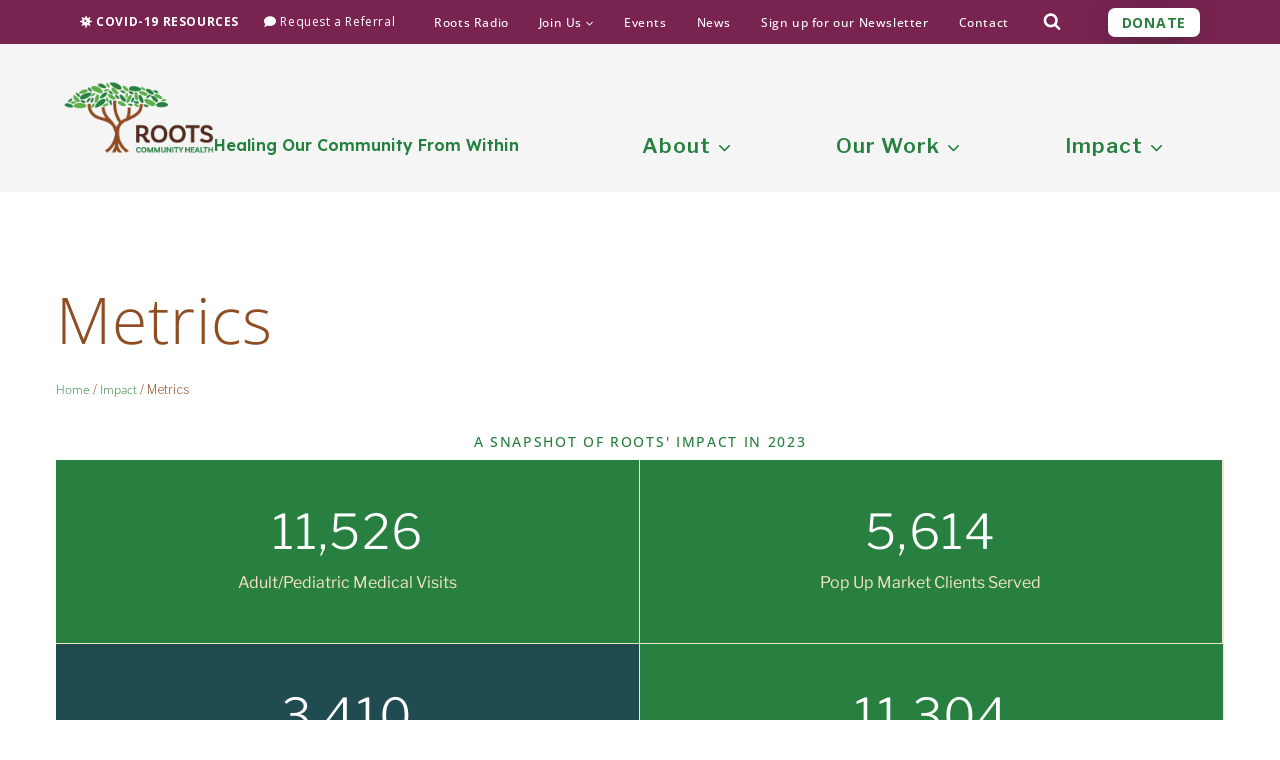

--- FILE ---
content_type: text/html; charset=UTF-8
request_url: https://rootscommunityhealth.org/impact/metrics/
body_size: 30743
content:
<!doctype html>
<html dir="ltr" lang="en-US" prefix="og: https://ogp.me/ns#" class="no-js" itemtype="https://schema.org/WebPage" itemscope>
<head>
	<meta charset="UTF-8">
	<meta name="viewport" content="width=device-width, initial-scale=1, minimum-scale=1">
	<title>Metrics | Healing Our Community From Within</title>
	<style>img:is([sizes="auto" i], [sizes^="auto," i]) { contain-intrinsic-size: 3000px 1500px }</style>
	
		<!-- All in One SEO 4.9.3 - aioseo.com -->
	<meta name="description" content="A Snapshot of Roots&#039; Impact in 2023 11,526 Adult/Pediatric Medical Visits 5,614 Pop Up Market Clients Served 3,410 Households Served 11,304 Navigation/Coaching visits ROOTS&#039; COVID-19 IMPACT IN 2023 Beginning in early 2021, Roots began the process of administering the vaccine: first to our employees, then to the community 10,650 COVID-19 Test Kits Distributed ROOTS&#039; TRAINING" />
	<meta name="robots" content="max-image-preview:large" />
	<link rel="canonical" href="https://rootscommunityhealth.org/impact/metrics/" />
	<meta name="generator" content="All in One SEO (AIOSEO) 4.9.3" />
		<meta property="og:locale" content="en_US" />
		<meta property="og:site_name" content="Healing Our Community From Within |" />
		<meta property="og:type" content="article" />
		<meta property="og:title" content="Metrics | Healing Our Community From Within" />
		<meta property="og:description" content="A Snapshot of Roots&#039; Impact in 2023 11,526 Adult/Pediatric Medical Visits 5,614 Pop Up Market Clients Served 3,410 Households Served 11,304 Navigation/Coaching visits ROOTS&#039; COVID-19 IMPACT IN 2023 Beginning in early 2021, Roots began the process of administering the vaccine: first to our employees, then to the community 10,650 COVID-19 Test Kits Distributed ROOTS&#039; TRAINING" />
		<meta property="og:url" content="https://rootscommunityhealth.org/impact/metrics/" />
		<meta property="og:image" content="https://rootscommunityhealth.org/wp-content/uploads/2024/03/24-ROOTS-0202-Brand-Logo-Full-ColorH.png" />
		<meta property="og:image:secure_url" content="https://rootscommunityhealth.org/wp-content/uploads/2024/03/24-ROOTS-0202-Brand-Logo-Full-ColorH.png" />
		<meta property="article:published_time" content="2022-02-07T01:50:15+00:00" />
		<meta property="article:modified_time" content="2025-02-14T12:50:52+00:00" />
		<meta name="twitter:card" content="summary" />
		<meta name="twitter:title" content="Metrics | Healing Our Community From Within" />
		<meta name="twitter:description" content="A Snapshot of Roots&#039; Impact in 2023 11,526 Adult/Pediatric Medical Visits 5,614 Pop Up Market Clients Served 3,410 Households Served 11,304 Navigation/Coaching visits ROOTS&#039; COVID-19 IMPACT IN 2023 Beginning in early 2021, Roots began the process of administering the vaccine: first to our employees, then to the community 10,650 COVID-19 Test Kits Distributed ROOTS&#039; TRAINING" />
		<meta name="twitter:image" content="https://rootscommunityhealth.org/wp-content/uploads/2024/03/24-ROOTS-0202-Brand-Logo-Full-ColorH.png" />
		<script type="application/ld+json" class="aioseo-schema">
			{"@context":"https:\/\/schema.org","@graph":[{"@type":"BreadcrumbList","@id":"https:\/\/rootscommunityhealth.org\/impact\/metrics\/#breadcrumblist","itemListElement":[{"@type":"ListItem","@id":"https:\/\/rootscommunityhealth.org#listItem","position":1,"name":"Home","item":"https:\/\/rootscommunityhealth.org","nextItem":{"@type":"ListItem","@id":"https:\/\/rootscommunityhealth.org\/impact\/#listItem","name":"Impact"}},{"@type":"ListItem","@id":"https:\/\/rootscommunityhealth.org\/impact\/#listItem","position":2,"name":"Impact","item":"https:\/\/rootscommunityhealth.org\/impact\/","nextItem":{"@type":"ListItem","@id":"https:\/\/rootscommunityhealth.org\/impact\/metrics\/#listItem","name":"Metrics"},"previousItem":{"@type":"ListItem","@id":"https:\/\/rootscommunityhealth.org#listItem","name":"Home"}},{"@type":"ListItem","@id":"https:\/\/rootscommunityhealth.org\/impact\/metrics\/#listItem","position":3,"name":"Metrics","previousItem":{"@type":"ListItem","@id":"https:\/\/rootscommunityhealth.org\/impact\/#listItem","name":"Impact"}}]},{"@type":"Organization","@id":"https:\/\/rootscommunityhealth.org\/#organization","name":"Roots Community Health","url":"https:\/\/rootscommunityhealth.org\/","logo":{"@type":"ImageObject","url":"https:\/\/rootscommunityhealth.org\/wp-content\/uploads\/2024\/03\/24-ROOTS-0202-Brand-Logo-Full-ColorH.png","@id":"https:\/\/rootscommunityhealth.org\/impact\/metrics\/#organizationLogo","width":2207,"height":1060},"image":{"@id":"https:\/\/rootscommunityhealth.org\/impact\/metrics\/#organizationLogo"}},{"@type":"WebPage","@id":"https:\/\/rootscommunityhealth.org\/impact\/metrics\/#webpage","url":"https:\/\/rootscommunityhealth.org\/impact\/metrics\/","name":"Metrics | Healing Our Community From Within","description":"A Snapshot of Roots' Impact in 2023 11,526 Adult\/Pediatric Medical Visits 5,614 Pop Up Market Clients Served 3,410 Households Served 11,304 Navigation\/Coaching visits ROOTS' COVID-19 IMPACT IN 2023 Beginning in early 2021, Roots began the process of administering the vaccine: first to our employees, then to the community 10,650 COVID-19 Test Kits Distributed ROOTS' TRAINING","inLanguage":"en-US","isPartOf":{"@id":"https:\/\/rootscommunityhealth.org\/#website"},"breadcrumb":{"@id":"https:\/\/rootscommunityhealth.org\/impact\/metrics\/#breadcrumblist"},"datePublished":"2022-02-07T01:50:15+00:00","dateModified":"2025-02-14T12:50:52+00:00"},{"@type":"WebSite","@id":"https:\/\/rootscommunityhealth.org\/#website","url":"https:\/\/rootscommunityhealth.org\/","name":"Healing Our Community From Within","inLanguage":"en-US","publisher":{"@id":"https:\/\/rootscommunityhealth.org\/#organization"}}]}
		</script>
		<!-- All in One SEO -->

<link rel="alternate" type="application/rss+xml" title="Healing Our Community From Within &raquo; Feed" href="https://rootscommunityhealth.org/feed/" />
<link rel="alternate" type="application/rss+xml" title="Healing Our Community From Within &raquo; Comments Feed" href="https://rootscommunityhealth.org/comments/feed/" />
			<script>document.documentElement.classList.remove( 'no-js' );</script>
			<script>
window._wpemojiSettings = {"baseUrl":"https:\/\/s.w.org\/images\/core\/emoji\/16.0.1\/72x72\/","ext":".png","svgUrl":"https:\/\/s.w.org\/images\/core\/emoji\/16.0.1\/svg\/","svgExt":".svg","source":{"concatemoji":"https:\/\/rootscommunityhealth.org\/wp-includes\/js\/wp-emoji-release.min.js?ver=6.8.3"}};
/*! This file is auto-generated */
!function(s,n){var o,i,e;function c(e){try{var t={supportTests:e,timestamp:(new Date).valueOf()};sessionStorage.setItem(o,JSON.stringify(t))}catch(e){}}function p(e,t,n){e.clearRect(0,0,e.canvas.width,e.canvas.height),e.fillText(t,0,0);var t=new Uint32Array(e.getImageData(0,0,e.canvas.width,e.canvas.height).data),a=(e.clearRect(0,0,e.canvas.width,e.canvas.height),e.fillText(n,0,0),new Uint32Array(e.getImageData(0,0,e.canvas.width,e.canvas.height).data));return t.every(function(e,t){return e===a[t]})}function u(e,t){e.clearRect(0,0,e.canvas.width,e.canvas.height),e.fillText(t,0,0);for(var n=e.getImageData(16,16,1,1),a=0;a<n.data.length;a++)if(0!==n.data[a])return!1;return!0}function f(e,t,n,a){switch(t){case"flag":return n(e,"\ud83c\udff3\ufe0f\u200d\u26a7\ufe0f","\ud83c\udff3\ufe0f\u200b\u26a7\ufe0f")?!1:!n(e,"\ud83c\udde8\ud83c\uddf6","\ud83c\udde8\u200b\ud83c\uddf6")&&!n(e,"\ud83c\udff4\udb40\udc67\udb40\udc62\udb40\udc65\udb40\udc6e\udb40\udc67\udb40\udc7f","\ud83c\udff4\u200b\udb40\udc67\u200b\udb40\udc62\u200b\udb40\udc65\u200b\udb40\udc6e\u200b\udb40\udc67\u200b\udb40\udc7f");case"emoji":return!a(e,"\ud83e\udedf")}return!1}function g(e,t,n,a){var r="undefined"!=typeof WorkerGlobalScope&&self instanceof WorkerGlobalScope?new OffscreenCanvas(300,150):s.createElement("canvas"),o=r.getContext("2d",{willReadFrequently:!0}),i=(o.textBaseline="top",o.font="600 32px Arial",{});return e.forEach(function(e){i[e]=t(o,e,n,a)}),i}function t(e){var t=s.createElement("script");t.src=e,t.defer=!0,s.head.appendChild(t)}"undefined"!=typeof Promise&&(o="wpEmojiSettingsSupports",i=["flag","emoji"],n.supports={everything:!0,everythingExceptFlag:!0},e=new Promise(function(e){s.addEventListener("DOMContentLoaded",e,{once:!0})}),new Promise(function(t){var n=function(){try{var e=JSON.parse(sessionStorage.getItem(o));if("object"==typeof e&&"number"==typeof e.timestamp&&(new Date).valueOf()<e.timestamp+604800&&"object"==typeof e.supportTests)return e.supportTests}catch(e){}return null}();if(!n){if("undefined"!=typeof Worker&&"undefined"!=typeof OffscreenCanvas&&"undefined"!=typeof URL&&URL.createObjectURL&&"undefined"!=typeof Blob)try{var e="postMessage("+g.toString()+"("+[JSON.stringify(i),f.toString(),p.toString(),u.toString()].join(",")+"));",a=new Blob([e],{type:"text/javascript"}),r=new Worker(URL.createObjectURL(a),{name:"wpTestEmojiSupports"});return void(r.onmessage=function(e){c(n=e.data),r.terminate(),t(n)})}catch(e){}c(n=g(i,f,p,u))}t(n)}).then(function(e){for(var t in e)n.supports[t]=e[t],n.supports.everything=n.supports.everything&&n.supports[t],"flag"!==t&&(n.supports.everythingExceptFlag=n.supports.everythingExceptFlag&&n.supports[t]);n.supports.everythingExceptFlag=n.supports.everythingExceptFlag&&!n.supports.flag,n.DOMReady=!1,n.readyCallback=function(){n.DOMReady=!0}}).then(function(){return e}).then(function(){var e;n.supports.everything||(n.readyCallback(),(e=n.source||{}).concatemoji?t(e.concatemoji):e.wpemoji&&e.twemoji&&(t(e.twemoji),t(e.wpemoji)))}))}((window,document),window._wpemojiSettings);
</script>
<link rel='stylesheet' id='cf7ic_style-css' href='https://rootscommunityhealth.org/wp-content/plugins/contact-form-7-image-captcha/css/cf7ic-style.css?ver=3.3.7' media='all' />
<style id='wp-emoji-styles-inline-css'>

	img.wp-smiley, img.emoji {
		display: inline !important;
		border: none !important;
		box-shadow: none !important;
		height: 1em !important;
		width: 1em !important;
		margin: 0 0.07em !important;
		vertical-align: -0.1em !important;
		background: none !important;
		padding: 0 !important;
	}
</style>
<style id='classic-theme-styles-inline-css'>
/*! This file is auto-generated */
.wp-block-button__link{color:#fff;background-color:#32373c;border-radius:9999px;box-shadow:none;text-decoration:none;padding:calc(.667em + 2px) calc(1.333em + 2px);font-size:1.125em}.wp-block-file__button{background:#32373c;color:#fff;text-decoration:none}
</style>
<link rel='stylesheet' id='aioseo/css/src/vue/standalone/blocks/table-of-contents/global.scss-css' href='https://rootscommunityhealth.org/wp-content/plugins/all-in-one-seo-pack/dist/Lite/assets/css/table-of-contents/global.e90f6d47.css?ver=4.9.3' media='all' />
<link rel='stylesheet' id='wp-components-css' href='https://rootscommunityhealth.org/wp-includes/css/dist/components/style.min.css?ver=6.8.3' media='all' />
<link rel='stylesheet' id='wp-preferences-css' href='https://rootscommunityhealth.org/wp-includes/css/dist/preferences/style.min.css?ver=6.8.3' media='all' />
<link rel='stylesheet' id='wp-block-editor-css' href='https://rootscommunityhealth.org/wp-includes/css/dist/block-editor/style.min.css?ver=6.8.3' media='all' />
<link rel='stylesheet' id='popup-maker-block-library-style-css' href='https://rootscommunityhealth.org/wp-content/plugins/popup-maker/dist/packages/block-library-style.css?ver=dbea705cfafe089d65f1' media='all' />
<link rel='stylesheet' id='me-spr-block-styles-css' href='https://rootscommunityhealth.org/wp-content/plugins/simple-post-redirect//css/block-styles.min.css?ver=6.8.3' media='all' />
<style id='global-styles-inline-css'>
:root{--wp--preset--aspect-ratio--square: 1;--wp--preset--aspect-ratio--4-3: 4/3;--wp--preset--aspect-ratio--3-4: 3/4;--wp--preset--aspect-ratio--3-2: 3/2;--wp--preset--aspect-ratio--2-3: 2/3;--wp--preset--aspect-ratio--16-9: 16/9;--wp--preset--aspect-ratio--9-16: 9/16;--wp--preset--color--black: #000000;--wp--preset--color--cyan-bluish-gray: #abb8c3;--wp--preset--color--white: #ffffff;--wp--preset--color--pale-pink: #f78da7;--wp--preset--color--vivid-red: #cf2e2e;--wp--preset--color--luminous-vivid-orange: #ff6900;--wp--preset--color--luminous-vivid-amber: #fcb900;--wp--preset--color--light-green-cyan: #7bdcb5;--wp--preset--color--vivid-green-cyan: #00d084;--wp--preset--color--pale-cyan-blue: #8ed1fc;--wp--preset--color--vivid-cyan-blue: #0693e3;--wp--preset--color--vivid-purple: #9b51e0;--wp--preset--color--theme-palette-1: var(--global-palette1);--wp--preset--color--theme-palette-2: var(--global-palette2);--wp--preset--color--theme-palette-3: var(--global-palette3);--wp--preset--color--theme-palette-4: var(--global-palette4);--wp--preset--color--theme-palette-5: var(--global-palette5);--wp--preset--color--theme-palette-6: var(--global-palette6);--wp--preset--color--theme-palette-7: var(--global-palette7);--wp--preset--color--theme-palette-8: var(--global-palette8);--wp--preset--color--theme-palette-9: var(--global-palette9);--wp--preset--color--theme-palette-10: var(--global-palette10);--wp--preset--color--theme-palette-11: var(--global-palette11);--wp--preset--color--theme-palette-12: var(--global-palette12);--wp--preset--color--theme-palette-13: var(--global-palette13);--wp--preset--color--theme-palette-14: var(--global-palette14);--wp--preset--color--theme-palette-15: var(--global-palette15);--wp--preset--gradient--vivid-cyan-blue-to-vivid-purple: linear-gradient(135deg,rgba(6,147,227,1) 0%,rgb(155,81,224) 100%);--wp--preset--gradient--light-green-cyan-to-vivid-green-cyan: linear-gradient(135deg,rgb(122,220,180) 0%,rgb(0,208,130) 100%);--wp--preset--gradient--luminous-vivid-amber-to-luminous-vivid-orange: linear-gradient(135deg,rgba(252,185,0,1) 0%,rgba(255,105,0,1) 100%);--wp--preset--gradient--luminous-vivid-orange-to-vivid-red: linear-gradient(135deg,rgba(255,105,0,1) 0%,rgb(207,46,46) 100%);--wp--preset--gradient--very-light-gray-to-cyan-bluish-gray: linear-gradient(135deg,rgb(238,238,238) 0%,rgb(169,184,195) 100%);--wp--preset--gradient--cool-to-warm-spectrum: linear-gradient(135deg,rgb(74,234,220) 0%,rgb(151,120,209) 20%,rgb(207,42,186) 40%,rgb(238,44,130) 60%,rgb(251,105,98) 80%,rgb(254,248,76) 100%);--wp--preset--gradient--blush-light-purple: linear-gradient(135deg,rgb(255,206,236) 0%,rgb(152,150,240) 100%);--wp--preset--gradient--blush-bordeaux: linear-gradient(135deg,rgb(254,205,165) 0%,rgb(254,45,45) 50%,rgb(107,0,62) 100%);--wp--preset--gradient--luminous-dusk: linear-gradient(135deg,rgb(255,203,112) 0%,rgb(199,81,192) 50%,rgb(65,88,208) 100%);--wp--preset--gradient--pale-ocean: linear-gradient(135deg,rgb(255,245,203) 0%,rgb(182,227,212) 50%,rgb(51,167,181) 100%);--wp--preset--gradient--electric-grass: linear-gradient(135deg,rgb(202,248,128) 0%,rgb(113,206,126) 100%);--wp--preset--gradient--midnight: linear-gradient(135deg,rgb(2,3,129) 0%,rgb(40,116,252) 100%);--wp--preset--font-size--small: var(--global-font-size-small);--wp--preset--font-size--medium: var(--global-font-size-medium);--wp--preset--font-size--large: var(--global-font-size-large);--wp--preset--font-size--x-large: 42px;--wp--preset--font-size--larger: var(--global-font-size-larger);--wp--preset--font-size--xxlarge: var(--global-font-size-xxlarge);--wp--preset--spacing--20: 0.44rem;--wp--preset--spacing--30: 0.67rem;--wp--preset--spacing--40: 1rem;--wp--preset--spacing--50: 1.5rem;--wp--preset--spacing--60: 2.25rem;--wp--preset--spacing--70: 3.38rem;--wp--preset--spacing--80: 5.06rem;--wp--preset--shadow--natural: 6px 6px 9px rgba(0, 0, 0, 0.2);--wp--preset--shadow--deep: 12px 12px 50px rgba(0, 0, 0, 0.4);--wp--preset--shadow--sharp: 6px 6px 0px rgba(0, 0, 0, 0.2);--wp--preset--shadow--outlined: 6px 6px 0px -3px rgba(255, 255, 255, 1), 6px 6px rgba(0, 0, 0, 1);--wp--preset--shadow--crisp: 6px 6px 0px rgba(0, 0, 0, 1);}:where(.is-layout-flex){gap: 0.5em;}:where(.is-layout-grid){gap: 0.5em;}body .is-layout-flex{display: flex;}.is-layout-flex{flex-wrap: wrap;align-items: center;}.is-layout-flex > :is(*, div){margin: 0;}body .is-layout-grid{display: grid;}.is-layout-grid > :is(*, div){margin: 0;}:where(.wp-block-columns.is-layout-flex){gap: 2em;}:where(.wp-block-columns.is-layout-grid){gap: 2em;}:where(.wp-block-post-template.is-layout-flex){gap: 1.25em;}:where(.wp-block-post-template.is-layout-grid){gap: 1.25em;}.has-black-color{color: var(--wp--preset--color--black) !important;}.has-cyan-bluish-gray-color{color: var(--wp--preset--color--cyan-bluish-gray) !important;}.has-white-color{color: var(--wp--preset--color--white) !important;}.has-pale-pink-color{color: var(--wp--preset--color--pale-pink) !important;}.has-vivid-red-color{color: var(--wp--preset--color--vivid-red) !important;}.has-luminous-vivid-orange-color{color: var(--wp--preset--color--luminous-vivid-orange) !important;}.has-luminous-vivid-amber-color{color: var(--wp--preset--color--luminous-vivid-amber) !important;}.has-light-green-cyan-color{color: var(--wp--preset--color--light-green-cyan) !important;}.has-vivid-green-cyan-color{color: var(--wp--preset--color--vivid-green-cyan) !important;}.has-pale-cyan-blue-color{color: var(--wp--preset--color--pale-cyan-blue) !important;}.has-vivid-cyan-blue-color{color: var(--wp--preset--color--vivid-cyan-blue) !important;}.has-vivid-purple-color{color: var(--wp--preset--color--vivid-purple) !important;}.has-black-background-color{background-color: var(--wp--preset--color--black) !important;}.has-cyan-bluish-gray-background-color{background-color: var(--wp--preset--color--cyan-bluish-gray) !important;}.has-white-background-color{background-color: var(--wp--preset--color--white) !important;}.has-pale-pink-background-color{background-color: var(--wp--preset--color--pale-pink) !important;}.has-vivid-red-background-color{background-color: var(--wp--preset--color--vivid-red) !important;}.has-luminous-vivid-orange-background-color{background-color: var(--wp--preset--color--luminous-vivid-orange) !important;}.has-luminous-vivid-amber-background-color{background-color: var(--wp--preset--color--luminous-vivid-amber) !important;}.has-light-green-cyan-background-color{background-color: var(--wp--preset--color--light-green-cyan) !important;}.has-vivid-green-cyan-background-color{background-color: var(--wp--preset--color--vivid-green-cyan) !important;}.has-pale-cyan-blue-background-color{background-color: var(--wp--preset--color--pale-cyan-blue) !important;}.has-vivid-cyan-blue-background-color{background-color: var(--wp--preset--color--vivid-cyan-blue) !important;}.has-vivid-purple-background-color{background-color: var(--wp--preset--color--vivid-purple) !important;}.has-black-border-color{border-color: var(--wp--preset--color--black) !important;}.has-cyan-bluish-gray-border-color{border-color: var(--wp--preset--color--cyan-bluish-gray) !important;}.has-white-border-color{border-color: var(--wp--preset--color--white) !important;}.has-pale-pink-border-color{border-color: var(--wp--preset--color--pale-pink) !important;}.has-vivid-red-border-color{border-color: var(--wp--preset--color--vivid-red) !important;}.has-luminous-vivid-orange-border-color{border-color: var(--wp--preset--color--luminous-vivid-orange) !important;}.has-luminous-vivid-amber-border-color{border-color: var(--wp--preset--color--luminous-vivid-amber) !important;}.has-light-green-cyan-border-color{border-color: var(--wp--preset--color--light-green-cyan) !important;}.has-vivid-green-cyan-border-color{border-color: var(--wp--preset--color--vivid-green-cyan) !important;}.has-pale-cyan-blue-border-color{border-color: var(--wp--preset--color--pale-cyan-blue) !important;}.has-vivid-cyan-blue-border-color{border-color: var(--wp--preset--color--vivid-cyan-blue) !important;}.has-vivid-purple-border-color{border-color: var(--wp--preset--color--vivid-purple) !important;}.has-vivid-cyan-blue-to-vivid-purple-gradient-background{background: var(--wp--preset--gradient--vivid-cyan-blue-to-vivid-purple) !important;}.has-light-green-cyan-to-vivid-green-cyan-gradient-background{background: var(--wp--preset--gradient--light-green-cyan-to-vivid-green-cyan) !important;}.has-luminous-vivid-amber-to-luminous-vivid-orange-gradient-background{background: var(--wp--preset--gradient--luminous-vivid-amber-to-luminous-vivid-orange) !important;}.has-luminous-vivid-orange-to-vivid-red-gradient-background{background: var(--wp--preset--gradient--luminous-vivid-orange-to-vivid-red) !important;}.has-very-light-gray-to-cyan-bluish-gray-gradient-background{background: var(--wp--preset--gradient--very-light-gray-to-cyan-bluish-gray) !important;}.has-cool-to-warm-spectrum-gradient-background{background: var(--wp--preset--gradient--cool-to-warm-spectrum) !important;}.has-blush-light-purple-gradient-background{background: var(--wp--preset--gradient--blush-light-purple) !important;}.has-blush-bordeaux-gradient-background{background: var(--wp--preset--gradient--blush-bordeaux) !important;}.has-luminous-dusk-gradient-background{background: var(--wp--preset--gradient--luminous-dusk) !important;}.has-pale-ocean-gradient-background{background: var(--wp--preset--gradient--pale-ocean) !important;}.has-electric-grass-gradient-background{background: var(--wp--preset--gradient--electric-grass) !important;}.has-midnight-gradient-background{background: var(--wp--preset--gradient--midnight) !important;}.has-small-font-size{font-size: var(--wp--preset--font-size--small) !important;}.has-medium-font-size{font-size: var(--wp--preset--font-size--medium) !important;}.has-large-font-size{font-size: var(--wp--preset--font-size--large) !important;}.has-x-large-font-size{font-size: var(--wp--preset--font-size--x-large) !important;}
:where(.wp-block-post-template.is-layout-flex){gap: 1.25em;}:where(.wp-block-post-template.is-layout-grid){gap: 1.25em;}
:where(.wp-block-columns.is-layout-flex){gap: 2em;}:where(.wp-block-columns.is-layout-grid){gap: 2em;}
:root :where(.wp-block-pullquote){font-size: 1.5em;line-height: 1.6;}
</style>
<link rel='stylesheet' id='dashicons-css' href='https://rootscommunityhealth.org/wp-includes/css/dashicons.min.css?ver=6.8.3' media='all' />
<link rel='stylesheet' id='admin-bar-css' href='https://rootscommunityhealth.org/wp-includes/css/admin-bar.min.css?ver=6.8.3' media='all' />
<style id='admin-bar-inline-css'>

    /* Hide CanvasJS credits for P404 charts specifically */
    #p404RedirectChart .canvasjs-chart-credit {
        display: none !important;
    }
    
    #p404RedirectChart canvas {
        border-radius: 6px;
    }

    .p404-redirect-adminbar-weekly-title {
        font-weight: bold;
        font-size: 14px;
        color: #fff;
        margin-bottom: 6px;
    }

    #wpadminbar #wp-admin-bar-p404_free_top_button .ab-icon:before {
        content: "\f103";
        color: #dc3545;
        top: 3px;
    }
    
    #wp-admin-bar-p404_free_top_button .ab-item {
        min-width: 80px !important;
        padding: 0px !important;
    }
    
    /* Ensure proper positioning and z-index for P404 dropdown */
    .p404-redirect-adminbar-dropdown-wrap { 
        min-width: 0; 
        padding: 0;
        position: static !important;
    }
    
    #wpadminbar #wp-admin-bar-p404_free_top_button_dropdown {
        position: static !important;
    }
    
    #wpadminbar #wp-admin-bar-p404_free_top_button_dropdown .ab-item {
        padding: 0 !important;
        margin: 0 !important;
    }
    
    .p404-redirect-dropdown-container {
        min-width: 340px;
        padding: 18px 18px 12px 18px;
        background: #23282d !important;
        color: #fff;
        border-radius: 12px;
        box-shadow: 0 8px 32px rgba(0,0,0,0.25);
        margin-top: 10px;
        position: relative !important;
        z-index: 999999 !important;
        display: block !important;
        border: 1px solid #444;
    }
    
    /* Ensure P404 dropdown appears on hover */
    #wpadminbar #wp-admin-bar-p404_free_top_button .p404-redirect-dropdown-container { 
        display: none !important;
    }
    
    #wpadminbar #wp-admin-bar-p404_free_top_button:hover .p404-redirect-dropdown-container { 
        display: block !important;
    }
    
    #wpadminbar #wp-admin-bar-p404_free_top_button:hover #wp-admin-bar-p404_free_top_button_dropdown .p404-redirect-dropdown-container {
        display: block !important;
    }
    
    .p404-redirect-card {
        background: #2c3338;
        border-radius: 8px;
        padding: 18px 18px 12px 18px;
        box-shadow: 0 2px 8px rgba(0,0,0,0.07);
        display: flex;
        flex-direction: column;
        align-items: flex-start;
        border: 1px solid #444;
    }
    
    .p404-redirect-btn {
        display: inline-block;
        background: #dc3545;
        color: #fff !important;
        font-weight: bold;
        padding: 5px 22px;
        border-radius: 8px;
        text-decoration: none;
        font-size: 17px;
        transition: background 0.2s, box-shadow 0.2s;
        margin-top: 8px;
        box-shadow: 0 2px 8px rgba(220,53,69,0.15);
        text-align: center;
        line-height: 1.6;
    }
    
    .p404-redirect-btn:hover {
        background: #c82333;
        color: #fff !important;
        box-shadow: 0 4px 16px rgba(220,53,69,0.25);
    }
    
    /* Prevent conflicts with other admin bar dropdowns */
    #wpadminbar .ab-top-menu > li:hover > .ab-item,
    #wpadminbar .ab-top-menu > li.hover > .ab-item {
        z-index: auto;
    }
    
    #wpadminbar #wp-admin-bar-p404_free_top_button:hover > .ab-item {
        z-index: 999998 !important;
    }
    
</style>
<link rel='stylesheet' id='dnd-upload-cf7-css' href='https://rootscommunityhealth.org/wp-content/plugins/drag-and-drop-multiple-file-upload-contact-form-7/assets/css/dnd-upload-cf7.css?ver=1.3.9.3' media='all' />
<link rel='stylesheet' id='contact-form-7-css' href='https://rootscommunityhealth.org/wp-content/plugins/contact-form-7/includes/css/styles.css?ver=6.1.4' media='all' />
<link rel='stylesheet' id='foobox-free-min-css' href='https://rootscommunityhealth.org/wp-content/plugins/foobox-image-lightbox/free/css/foobox.free.min.css?ver=2.7.35' media='all' />
<link rel='stylesheet' id='widgetopts-styles-css' href='https://rootscommunityhealth.org/wp-content/plugins/widget-options/assets/css/widget-options.css?ver=4.1.3' media='all' />
<link rel='stylesheet' id='wp-job-manager-job-listings-css' href='https://rootscommunityhealth.org/wp-content/plugins/wp-job-manager/assets/dist/css/job-listings.css?ver=598383a28ac5f9f156e4' media='all' />
<link rel='stylesheet' id='kadence-global-css' href='https://rootscommunityhealth.org/wp-content/themes/kadence/assets/css/global.min.css?ver=1.4.3' media='all' />
<style id='kadence-global-inline-css'>
/* Kadence Base CSS */
:root{--global-palette1:#27803F;--global-palette2:#272727;--global-palette3:#1f4b51;--global-palette4:#792351;--global-palette5:#8f4d23;--global-palette6:#94a187;--global-palette7:#76818e;--global-palette8:#f5e2c8;--global-palette9:#FFFFFF;--global-palette10:oklch(from var(--global-palette1) calc(l + 0.10 * (1 - l)) calc(c * 1.00) calc(h + 180) / 100%);--global-palette11:#13612e;--global-palette12:#1159af;--global-palette13:#b82105;--global-palette14:#f7630c;--global-palette15:#f5a524;--global-palette9rgb:255, 255, 255;--global-palette-highlight:var(--global-palette1);--global-palette-highlight-alt:var(--global-palette2);--global-palette-highlight-alt2:var(--global-palette9);--global-palette-btn-bg:var(--global-palette1);--global-palette-btn-bg-hover:var(--global-palette3);--global-palette-btn:var(--global-palette9);--global-palette-btn-hover:var(--global-palette9);--global-palette-btn-sec-bg:var(--global-palette7);--global-palette-btn-sec-bg-hover:var(--global-palette2);--global-palette-btn-sec:var(--global-palette3);--global-palette-btn-sec-hover:var(--global-palette9);--global-body-font-family:Helvetica, sans-serif;--global-heading-font-family:'Open Sans', sans-serif;--global-primary-nav-font-family:'Libre Franklin', sans-serif;--global-fallback-font:sans-serif;--global-display-fallback-font:sans-serif;--global-content-width:1290px;--global-content-wide-width:calc(1290px + 230px);--global-content-narrow-width:842px;--global-content-edge-padding:1.5rem;--global-content-boxed-padding:2rem;--global-calc-content-width:calc(1290px - var(--global-content-edge-padding) - var(--global-content-edge-padding) );--wp--style--global--content-size:var(--global-calc-content-width);}.wp-site-blocks{--global-vw:calc( 100vw - ( 0.5 * var(--scrollbar-offset)));}:root body.kadence-elementor-colors{--e-global-color-kadence1:var(--global-palette1);--e-global-color-kadence2:var(--global-palette2);--e-global-color-kadence3:var(--global-palette3);--e-global-color-kadence4:var(--global-palette4);--e-global-color-kadence5:var(--global-palette5);--e-global-color-kadence6:var(--global-palette6);--e-global-color-kadence7:var(--global-palette7);--e-global-color-kadence8:var(--global-palette8);--e-global-color-kadence9:var(--global-palette9);--e-global-color-kadence10:var(--global-palette10);--e-global-color-kadence11:var(--global-palette11);--e-global-color-kadence12:var(--global-palette12);--e-global-color-kadence13:var(--global-palette13);--e-global-color-kadence14:var(--global-palette14);--e-global-color-kadence15:var(--global-palette15);}body{background:var(--global-palette9);}body, input, select, optgroup, textarea{font-style:normal;font-weight:400;font-size:17px;line-height:1.6;font-family:var(--global-body-font-family);color:var(--global-palette2);}.content-bg, body.content-style-unboxed .site{background:var(--global-palette9);}@media all and (max-width: 767px){body{font-size:15px;}}h1,h2,h3,h4,h5,h6{font-family:var(--global-heading-font-family);}h1{font-style:normal;font-weight:100;font-size:4rem;line-height:1.5;letter-spacing:1px;color:var(--global-palette1);}h2{font-style:normal;font-weight:700;font-size:28px;line-height:1.5;color:var(--global-palette1);}h3{font-style:normal;font-weight:700;font-size:24px;line-height:1.5;color:var(--global-palette1);}h4{font-style:normal;font-weight:700;font-size:22px;line-height:1.5;color:var(--global-palette1);}h5{font-style:normal;font-weight:700;font-size:14px;line-height:1.5;color:var(--global-palette1);}h6{font-style:normal;font-weight:normal;font-size:14px;line-height:0px;letter-spacing:0.12em;text-transform:uppercase;color:var(--global-palette1);}.entry-hero h1{font-style:normal;font-weight:normal;font-size:4em;font-family:'Open Sans', sans-serif;text-transform:none;color:var(--global-palette1);}.entry-hero .kadence-breadcrumbs, .entry-hero .search-form{font-style:normal;font-weight:normal;font-size:0.75em;letter-spacing:0.5em;text-transform:uppercase;color:var(--global-palette5);}@media all and (max-width: 767px){h1{font-size:2rem;}.wp-site-blocks .entry-hero h1{font-size:2em;}}.entry-hero .kadence-breadcrumbs{max-width:1290px;}.site-container, .site-header-row-layout-contained, .site-footer-row-layout-contained, .entry-hero-layout-contained, .comments-area, .alignfull > .wp-block-cover__inner-container, .alignwide > .wp-block-cover__inner-container{max-width:var(--global-content-width);}.content-width-narrow .content-container.site-container, .content-width-narrow .hero-container.site-container{max-width:var(--global-content-narrow-width);}@media all and (min-width: 1520px){.wp-site-blocks .content-container  .alignwide{margin-left:-115px;margin-right:-115px;width:unset;max-width:unset;}}@media all and (min-width: 1102px){.content-width-narrow .wp-site-blocks .content-container .alignwide{margin-left:-130px;margin-right:-130px;width:unset;max-width:unset;}}.content-style-boxed .wp-site-blocks .entry-content .alignwide{margin-left:calc( -1 * var( --global-content-boxed-padding ) );margin-right:calc( -1 * var( --global-content-boxed-padding ) );}.content-area{margin-top:5rem;margin-bottom:5rem;}@media all and (max-width: 1024px){.content-area{margin-top:3rem;margin-bottom:3rem;}}@media all and (max-width: 767px){.content-area{margin-top:2rem;margin-bottom:2rem;}}@media all and (max-width: 1024px){:root{--global-content-boxed-padding:2rem;}}@media all and (max-width: 767px){:root{--global-content-boxed-padding:1.5rem;}}.entry-content-wrap{padding:2rem;}@media all and (max-width: 1024px){.entry-content-wrap{padding:2rem;}}@media all and (max-width: 767px){.entry-content-wrap{padding:1.5rem;}}.entry.single-entry{box-shadow:0px 15px 15px -10px rgba(0,0,0,0.05);}.entry.loop-entry{box-shadow:0px 15px 15px -10px rgba(0,0,0,0.05);}.loop-entry .entry-content-wrap{padding:2rem;}@media all and (max-width: 1024px){.loop-entry .entry-content-wrap{padding:2rem;}}@media all and (max-width: 767px){.loop-entry .entry-content-wrap{padding:1.5rem;}}button, .button, .wp-block-button__link, input[type="button"], input[type="reset"], input[type="submit"], .fl-button, .elementor-button-wrapper .elementor-button, .wc-block-components-checkout-place-order-button, .wc-block-cart__submit{box-shadow:0px 0px 0px -7px rgba(0,0,0,0);}button:hover, button:focus, button:active, .button:hover, .button:focus, .button:active, .wp-block-button__link:hover, .wp-block-button__link:focus, .wp-block-button__link:active, input[type="button"]:hover, input[type="button"]:focus, input[type="button"]:active, input[type="reset"]:hover, input[type="reset"]:focus, input[type="reset"]:active, input[type="submit"]:hover, input[type="submit"]:focus, input[type="submit"]:active, .elementor-button-wrapper .elementor-button:hover, .elementor-button-wrapper .elementor-button:focus, .elementor-button-wrapper .elementor-button:active, .wc-block-cart__submit:hover{box-shadow:0px 15px 25px -7px rgba(0,0,0,0.1);}.kb-button.kb-btn-global-outline.kb-btn-global-inherit{padding-top:calc(px - 2px);padding-right:calc(px - 2px);padding-bottom:calc(px - 2px);padding-left:calc(px - 2px);}@media all and (min-width: 1025px){.transparent-header .entry-hero .entry-hero-container-inner{padding-top:calc(0px + 140px);}}@media all and (max-width: 1024px){.mobile-transparent-header .entry-hero .entry-hero-container-inner{padding-top:calc(0px + 140px);}}@media all and (max-width: 767px){.mobile-transparent-header .entry-hero .entry-hero-container-inner{padding-top:calc(0px + 40px);}}#kt-scroll-up-reader, #kt-scroll-up{border:0px solid currentColor;border-radius:0px 0px 0px 0px;color:var(--global-palette9);background:#4caf47;border-color:var(--global-palette1);bottom:30px;font-size:1.2em;padding:0.4em 0.4em 0.4em 0.4em;}#kt-scroll-up-reader.scroll-up-side-right, #kt-scroll-up.scroll-up-side-right{right:30px;}#kt-scroll-up-reader.scroll-up-side-left, #kt-scroll-up.scroll-up-side-left{left:30px;}@media all and (hover: hover){#kt-scroll-up-reader:hover, #kt-scroll-up:hover{color:var(--global-palette9);border-color:var(--global-palette1);}}.page-title .kadence-breadcrumbs{font-style:normal;font-weight:200;font-size:12px;font-family:'Libre Franklin', sans-serif;}.entry-hero.page-hero-section .entry-header{min-height:200px;}
/* Kadence Header CSS */
@media all and (max-width: 1024px){.mobile-transparent-header #masthead{position:absolute;left:0px;right:0px;z-index:100;}.kadence-scrollbar-fixer.mobile-transparent-header #masthead{right:var(--scrollbar-offset,0);}.mobile-transparent-header #masthead, .mobile-transparent-header .site-top-header-wrap .site-header-row-container-inner, .mobile-transparent-header .site-main-header-wrap .site-header-row-container-inner, .mobile-transparent-header .site-bottom-header-wrap .site-header-row-container-inner{background:transparent;}.site-header-row-tablet-layout-fullwidth, .site-header-row-tablet-layout-standard{padding:0px;}}@media all and (min-width: 1025px){.transparent-header #masthead{position:absolute;left:0px;right:0px;z-index:100;}.transparent-header.kadence-scrollbar-fixer #masthead{right:var(--scrollbar-offset,0);}.transparent-header #masthead, .transparent-header .site-top-header-wrap .site-header-row-container-inner, .transparent-header .site-main-header-wrap .site-header-row-container-inner, .transparent-header .site-bottom-header-wrap .site-header-row-container-inner{background:transparent;}}.site-branding a.brand img{max-width:150px;}.site-branding a.brand img.svg-logo-image{width:150px;}@media all and (max-width: 1024px){.site-branding a.brand img{max-width:125px;}.site-branding a.brand img.svg-logo-image{width:125px;}}.site-branding{padding:0em 0em 0em 0em;}.site-branding .site-title{font-style:normal;font-weight:600;font-size:16px;line-height:1.2;font-family:'Lexend Deca', sans-serif;color:#26803f;}#masthead, #masthead .kadence-sticky-header.item-is-fixed:not(.item-at-start):not(.site-header-row-container):not(.site-main-header-wrap), #masthead .kadence-sticky-header.item-is-fixed:not(.item-at-start) > .site-header-row-container-inner{background:#ffffff;}.site-main-header-wrap .site-header-row-container-inner{background:#f5f5f5;border-bottom:3px none var(--global-palette9);}.site-main-header-inner-wrap{min-height:140px;}@media all and (max-width: 1024px){.site-main-header-wrap .site-header-row-container-inner{background:var(--global-palette1);}}@media all and (max-width: 767px){.site-main-header-wrap .site-header-row-container-inner{background:var(--global-palette1);}.site-main-header-inner-wrap{min-height:40px;}}.site-main-header-wrap .site-header-row-container-inner>.site-container{padding:.25em 4em .25em 4em;}.transparent-header #masthead .site-main-header-wrap .site-header-row-container-inner{background:#f5f5f5;}@media all and (max-width: 1024px){.transparent-header #masthead .site-main-header-wrap .site-header-row-container-inner{background:var(--global-palette1);}}@media all and (max-width: 767px){.transparent-header #masthead .site-main-header-wrap .site-header-row-container-inner{background:#792351;}}.site-top-header-wrap .site-header-row-container-inner{background:#792351;}.site-top-header-inner-wrap{min-height:0px;}@media all and (max-width: 1024px){.site-top-header-wrap .site-header-row-container-inner{background:#f5f5f5;}}@media all and (max-width: 767px){.site-top-header-wrap .site-header-row-container-inner{background:#f5f5f5;}}.site-top-header-wrap .site-header-row-container-inner>.site-container{padding:.25em 5em .25em 5em;}.transparent-header #masthead .site-top-header-wrap .site-header-row-container-inner{background:#792351;}@media all and (max-width: 1024px){.transparent-header #masthead .site-top-header-wrap .site-header-row-container-inner{background:#f5f5f5;}}@media all and (max-width: 767px){.transparent-header #masthead .site-top-header-wrap .site-header-row-container-inner{background:#f5f5f5;}}#masthead .kadence-sticky-header.item-is-fixed:not(.item-at-start):not(.site-header-row-container):not(.item-hidden-above):not(.site-main-header-wrap), #masthead .kadence-sticky-header.item-is-fixed:not(.item-at-start):not(.item-hidden-above) > .site-header-row-container-inner{background:#f5f5f5;}.site-main-header-wrap.site-header-row-container.site-header-focus-item.site-header-row-layout-standard.kadence-sticky-header.item-is-fixed.item-is-stuck, .site-header-upper-inner-wrap.kadence-sticky-header.item-is-fixed.item-is-stuck, .site-header-inner-wrap.kadence-sticky-header.item-is-fixed.item-is-stuck, .site-top-header-wrap.site-header-row-container.site-header-focus-item.site-header-row-layout-standard.kadence-sticky-header.item-is-fixed.item-is-stuck, .site-bottom-header-wrap.site-header-row-container.site-header-focus-item.site-header-row-layout-standard.kadence-sticky-header.item-is-fixed.item-is-stuck{box-shadow:0px 0px 0px 0px rgba(0,0,0,0);}.header-navigation[class*="header-navigation-style-underline"] .header-menu-container.primary-menu-container>ul>li>a:after{width:calc( 100% - 5em);}.main-navigation .primary-menu-container > ul > li.menu-item > a{padding-left:calc(5em / 2);padding-right:calc(5em / 2);padding-top:0.5em;padding-bottom:0.5em;color:var(--global-palette1);}.main-navigation .primary-menu-container > ul > li.menu-item .dropdown-nav-special-toggle{right:calc(5em / 2);}.main-navigation .primary-menu-container > ul li.menu-item > a{font-style:normal;font-weight:600;font-size:1.3em;line-height:1.5em;letter-spacing:0.05em;font-family:var(--global-primary-nav-font-family);}.main-navigation .primary-menu-container > ul > li.menu-item > a:hover{color:var(--global-palette3);}.main-navigation .primary-menu-container > ul > li.menu-item.current-menu-item > a{color:var(--global-palette3);}.header-navigation[class*="header-navigation-style-underline"] .header-menu-container.secondary-menu-container>ul>li>a:after{width:calc( 100% - 2.5em);}.secondary-navigation .secondary-menu-container > ul > li.menu-item > a{padding-left:calc(2.5em / 2);padding-right:calc(2.5em / 2);padding-top:em;padding-bottom:em;color:var(--global-palette9);background:rgba(15,114,53,0);}.secondary-navigation .primary-menu-container > ul > li.menu-item .dropdown-nav-special-toggle{right:calc(2.5em / 2);}.secondary-navigation .secondary-menu-container > ul li.menu-item > a{font-style:normal;font-weight:500;font-size:12px;letter-spacing:0.05em;}.secondary-navigation .secondary-menu-container > ul > li.menu-item > a:hover{color:var(--global-palette9);}.secondary-navigation .secondary-menu-container > ul > li.menu-item.current-menu-item > a{color:var(--global-palette9);}.header-navigation .header-menu-container ul ul.sub-menu, .header-navigation .header-menu-container ul ul.submenu{background:#26803f;box-shadow:0px 2px 13px 0px rgba(0,0,0,0.1);}.header-navigation .header-menu-container ul ul li.menu-item, .header-menu-container ul.menu > li.kadence-menu-mega-enabled > ul > li.menu-item > a{border-bottom:1px dotted var(--global-palette8);border-radius:0px 0px 0px 0px;}.header-navigation .header-menu-container ul ul li.menu-item > a{width:200px;padding-top:1em;padding-bottom:1em;color:#ffffff;font-style:normal;font-weight:500;font-size:14px;}.header-navigation .header-menu-container ul ul li.menu-item > a:hover{color:#ffffff;background:#5caf47;border-radius:0px 0px 0px 0px;}.header-navigation .header-menu-container ul ul li.menu-item.current-menu-item > a{color:#ffffff;background:#5caf47;border-radius:0px 0px 0px 0px;}.mobile-toggle-open-container .menu-toggle-open, .mobile-toggle-open-container .menu-toggle-open:focus{color:var(--global-palette9);padding:0.4em 0.6em 0.4em 0.6em;font-size:14px;}.mobile-toggle-open-container .menu-toggle-open.menu-toggle-style-bordered{border:1px solid currentColor;}.mobile-toggle-open-container .menu-toggle-open .menu-toggle-icon{font-size:20px;}.mobile-toggle-open-container .menu-toggle-open:hover, .mobile-toggle-open-container .menu-toggle-open:focus-visible{color:var(--global-palette8);}.mobile-navigation ul li{font-size:14px;}.mobile-navigation ul li a{padding-top:1em;padding-bottom:1em;}.mobile-navigation ul li > a, .mobile-navigation ul li.menu-item-has-children > .drawer-nav-drop-wrap{color:var(--global-palette9);}.mobile-navigation ul li.current-menu-item > a, .mobile-navigation ul li.current-menu-item.menu-item-has-children > .drawer-nav-drop-wrap{color:#ffffff;}.mobile-navigation ul li.menu-item-has-children .drawer-nav-drop-wrap, .mobile-navigation ul li:not(.menu-item-has-children) a{border-bottom:1px solid rgba(255,255,255,0.1);}.mobile-navigation:not(.drawer-navigation-parent-toggle-true) ul li.menu-item-has-children .drawer-nav-drop-wrap button{border-left:1px solid rgba(255,255,255,0.1);}@media all and (max-width: 767px){#mobile-drawer .drawer-inner, #mobile-drawer.popup-drawer-layout-fullwidth.popup-drawer-animation-slice .pop-portion-bg, #mobile-drawer.popup-drawer-layout-fullwidth.popup-drawer-animation-slice.pop-animated.show-drawer .drawer-inner{background:var(--global-palette1);}}#mobile-drawer .drawer-header .drawer-toggle{padding:0.6em 0.15em 0.6em 0.15em;font-size:24px;}#main-header .header-button{font-style:normal;font-weight:700;font-size:14px;letter-spacing:0.05em;text-transform:uppercase;margin:0em 0em 0em 2em;border-radius:0.5em 0.5em 0.5em 0.5em;color:var(--global-palette1);background:#ffffff;border:0.05em none currentColor;border-color:var(--global-palette9);box-shadow:0px 5px 25px -8px var(--global-palette2);}#main-header .header-button.button-size-custom{padding:1em 1em 1em 1em;}#main-header .header-button:hover{background:var(--global-palette9);box-shadow:0px 5px 25px -7px rgba(0,0,0,0.1);}.search-toggle-open-container .search-toggle-open{background:#792351;color:#ffffff;}.search-toggle-open-container .search-toggle-open.search-toggle-style-bordered{border:1px solid currentColor;}.search-toggle-open-container .search-toggle-open:hover, .search-toggle-open-container .search-toggle-open:focus{color:#ffffff;background:#792351;}#search-drawer .drawer-inner{background:rgba(31,75,81,0.95);}
/* Kadence Footer CSS */
.site-middle-footer-wrap .site-footer-row-container-inner{background:#f5f5f5;border-top:1px solid rgba(39,39,39,0.25);}.site-middle-footer-inner-wrap{padding-top:30px;padding-bottom:30px;grid-column-gap:30px;grid-row-gap:30px;}.site-middle-footer-inner-wrap .widget{margin-bottom:30px;}.site-middle-footer-inner-wrap .site-footer-section:not(:last-child):after{right:calc(-30px / 2);}.site-top-footer-wrap .site-footer-row-container-inner{background:#f5f5f5;border-bottom:1px solid transparent;}.site-top-footer-inner-wrap{padding-top:2em;padding-bottom:2em;grid-column-gap:2em;grid-row-gap:2em;}.site-top-footer-inner-wrap .widget{margin-bottom:1em;}.site-top-footer-inner-wrap .site-footer-section:not(:last-child):after{right:calc(-2em / 2);}.site-bottom-footer-wrap .site-footer-row-container-inner{background:var(--global-palette2);font-style:normal;font-size:12px;color:var(--global-palette9);}.site-bottom-footer-inner-wrap{padding-top:0.25em;padding-bottom:0.25em;grid-column-gap:30em;}.site-bottom-footer-inner-wrap .widget{margin-bottom:30em;}.site-bottom-footer-inner-wrap .site-footer-section:not(:last-child):after{right:calc(-30em / 2);}@media all and (max-width: 1024px){.site-bottom-footer-inner-wrap{padding-top:0.25em;}.site-bottom-footer-inner-wrap .widget{margin-bottom:0.25em;}}.footer-social-wrap .footer-social-inner-wrap{font-size:1em;gap:0.3em;}.site-footer .site-footer-wrap .site-footer-section .footer-social-wrap .footer-social-inner-wrap .social-button{color:var(--global-palette9);background:#8f4d23;border:2px none transparent;border-radius:0px;}
</style>
<link rel='stylesheet' id='kadence-header-css' href='https://rootscommunityhealth.org/wp-content/themes/kadence/assets/css/header.min.css?ver=1.4.3' media='all' />
<link rel='stylesheet' id='kadence-content-css' href='https://rootscommunityhealth.org/wp-content/themes/kadence/assets/css/content.min.css?ver=1.4.3' media='all' />
<link rel='stylesheet' id='kadence-footer-css' href='https://rootscommunityhealth.org/wp-content/themes/kadence/assets/css/footer.min.css?ver=1.4.3' media='all' />
<link rel='stylesheet' id='elementor-icons-css' href='https://rootscommunityhealth.org/wp-content/plugins/elementor/assets/lib/eicons/css/elementor-icons.min.css?ver=5.45.0' media='all' />
<link rel='stylesheet' id='elementor-frontend-css' href='https://rootscommunityhealth.org/wp-content/plugins/elementor/assets/css/frontend.min.css?ver=3.34.1' media='all' />
<link rel='stylesheet' id='elementor-post-6327-css' href='https://rootscommunityhealth.org/wp-content/uploads/elementor/css/post-6327.css?ver=1768578552' media='all' />
<link rel='stylesheet' id='font-awesome-5-all-css' href='https://rootscommunityhealth.org/wp-content/plugins/elementor/assets/lib/font-awesome/css/all.min.css?ver=3.34.1' media='all' />
<link rel='stylesheet' id='font-awesome-4-shim-css' href='https://rootscommunityhealth.org/wp-content/plugins/elementor/assets/lib/font-awesome/css/v4-shims.min.css?ver=3.34.1' media='all' />
<link rel='stylesheet' id='widget-heading-css' href='https://rootscommunityhealth.org/wp-content/plugins/elementor/assets/css/widget-heading.min.css?ver=3.34.1' media='all' />
<link rel='stylesheet' id='widget-divider-css' href='https://rootscommunityhealth.org/wp-content/plugins/elementor/assets/css/widget-divider.min.css?ver=3.34.1' media='all' />
<link rel='stylesheet' id='elementor-post-8953-css' href='https://rootscommunityhealth.org/wp-content/uploads/elementor/css/post-8953.css?ver=1768578575' media='all' />
<link rel='stylesheet' id='eael-general-css' href='https://rootscommunityhealth.org/wp-content/plugins/essential-addons-for-elementor-lite/assets/front-end/css/view/general.min.css?ver=6.5.7' media='all' />
<link rel='stylesheet' id='wpr-text-animations-css-css' href='https://rootscommunityhealth.org/wp-content/plugins/royal-elementor-addons/assets/css/lib/animations/text-animations.min.css?ver=1.7.1045' media='all' />
<link rel='stylesheet' id='wpr-addons-css-css' href='https://rootscommunityhealth.org/wp-content/plugins/royal-elementor-addons/assets/css/frontend.min.css?ver=1.7.1045' media='all' />
<link rel='stylesheet' id='elementor-gf-local-opensans-css' href='https://rootscommunityhealth.org/wp-content/uploads/elementor/google-fonts/css/opensans.css?ver=1742225598' media='all' />
<link rel='stylesheet' id='elementor-gf-local-librefranklin-css' href='https://rootscommunityhealth.org/wp-content/uploads/elementor/google-fonts/css/librefranklin.css?ver=1742226094' media='all' />
<!--n2css--><!--n2js--><script data-cfasync="false" src="https://rootscommunityhealth.org/wp-includes/js/jquery/jquery.min.js?ver=3.7.1" id="jquery-core-js"></script>
<script data-cfasync="false" src="https://rootscommunityhealth.org/wp-includes/js/jquery/jquery-migrate.min.js?ver=3.4.1" id="jquery-migrate-js"></script>
<script id="foobox-free-min-js-before">
/* Run FooBox FREE (v2.7.35) */
var FOOBOX = window.FOOBOX = {
	ready: true,
	disableOthers: true,
	o: {wordpress: { enabled: true }, captions: { dataTitle: ["captionTitle","title","elementorLightboxTitle"], dataDesc: ["captionDesc","description","elementorLightboxDescription"] }, rel: '', excludes:'.fbx-link,.nofoobox,.nolightbox,a[href*="pinterest.com/pin/create/button/"]', affiliate : { enabled: false }, error: "Could not load the item"},
	selectors: [
		".gallery", ".wp-block-gallery", ".wp-caption", ".wp-block-image", "a:has(img[class*=wp-image-])", ".foobox"
	],
	pre: function( $ ){
		// Custom JavaScript (Pre)
		
	},
	post: function( $ ){
		// Custom JavaScript (Post)
		
		// Custom Captions Code
		
	},
	custom: function( $ ){
		// Custom Extra JS
		
	}
};
</script>
<script src="https://rootscommunityhealth.org/wp-content/plugins/foobox-image-lightbox/free/js/foobox.free.min.js?ver=2.7.35" id="foobox-free-min-js"></script>
<script src="https://rootscommunityhealth.org/wp-content/plugins/elementor/assets/lib/font-awesome/js/v4-shims.min.js?ver=3.34.1" id="font-awesome-4-shim-js"></script>
<script></script><link rel="https://api.w.org/" href="https://rootscommunityhealth.org/wp-json/" /><link rel="alternate" title="JSON" type="application/json" href="https://rootscommunityhealth.org/wp-json/wp/v2/pages/8953" /><link rel="EditURI" type="application/rsd+xml" title="RSD" href="https://rootscommunityhealth.org/xmlrpc.php?rsd" />
<meta name="generator" content="WordPress 6.8.3" />
<link rel='shortlink' href='https://rootscommunityhealth.org/?p=8953' />
<link rel="alternate" title="oEmbed (JSON)" type="application/json+oembed" href="https://rootscommunityhealth.org/wp-json/oembed/1.0/embed?url=https%3A%2F%2Frootscommunityhealth.org%2Fimpact%2Fmetrics%2F" />
<link rel="alternate" title="oEmbed (XML)" type="text/xml+oembed" href="https://rootscommunityhealth.org/wp-json/oembed/1.0/embed?url=https%3A%2F%2Frootscommunityhealth.org%2Fimpact%2Fmetrics%2F&#038;format=xml" />
<!-- Facebook Pixel Code -->
<script>
!function(f,b,e,v,n,t,s)
{if(f.fbq)return;n=f.fbq=function(){n.callMethod?
n.callMethod.apply(n,arguments):n.queue.push(arguments)};
if(!f._fbq)f._fbq=n;n.push=n;n.loaded=!0;n.version='2.0';
n.queue=[];t=b.createElement(e);t.async=!0;
t.src=v;s=b.getElementsByTagName(e)[0];
s.parentNode.insertBefore(t,s)}(window,document,'script',
'https://connect.facebook.net/en_US/fbevents.js');
 fbq('init', '280315097714143');
fbq('track', 'PageView');
</script>
<noscript>
<img height="1" width="1" src="https://www.facebook.com/tr?id=280315097714143&ev=PageView&noscript=1"/>
</noscript>
<!-- End Facebook Pixel Code -->

<meta name="facebook-domain-verification" content="rmig6wa2dgzqojmtj4atxhpnda9nd6" />

<!-- Facebook Pixel Code -->
<script>
!function(f,b,e,v,n,t,s)
{if(f.fbq)return;n=f.fbq=function(){n.callMethod?
n.callMethod.apply(n,arguments):n.queue.push(arguments)};
if(!f._fbq)f._fbq=n;n.push=n;n.loaded=!0;n.version='2.0';
n.queue=[];t=b.createElement(e);t.async=!0;
t.src=v;s=b.getElementsByTagName(e)[0];
s.parentNode.insertBefore(t,s)}(window,document,'script',
'https://connect.facebook.net/en_US/fbevents.js');
 fbq('init', '609395670013906'); 
fbq('track', 'PageView');
</script>
<noscript>
 <img height="1" width="1" 
src="https://www.facebook.com/tr?id=609395670013906&ev=PageView
&noscript=1"/>
</noscript>
<!-- End Facebook Pixel Code -->


<!-- Google Tag Manager -->
<script>(function(w,d,s,l,i){w[l]=w[l]||[];w[l].push({'gtm.start':
new Date().getTime(),event:'gtm.js'});var f=d.getElementsByTagName(s)[0],
j=d.createElement(s),dl=l!='dataLayer'?'&l='+l:'';j.async=true;j.src=
'https://www.googletagmanager.com/gtm.js?id='+i+dl;f.parentNode.insertBefore(j,f);
})(window,document,'script','dataLayer','GTM-M9TGXD9');</script>
<!-- End Google Tag Manager -->

<!-- Google tag (gtag.js) --><script async src="https://www.googletagmanager.com/gtag/js?id=G-TPV1MJT2E0"></script>

<script>
window.dataLayer = window.dataLayer || [];
function gtag(){dataLayer.push(arguments);}
gtag('js', new Date());
gtag('config', 'G-TPV1MJT2E0');
</script>
<meta name="google-site-verification" content="ToMfwOXV_1C7GjezUKrg1esa0z4rnCec0pYjqR4ZWpU" /><meta name="generator" content="Elementor 3.34.1; features: additional_custom_breakpoints; settings: css_print_method-external, google_font-enabled, font_display-auto">
<style>.recentcomments a{display:inline !important;padding:0 !important;margin:0 !important;}</style>			<style>
				.e-con.e-parent:nth-of-type(n+4):not(.e-lazyloaded):not(.e-no-lazyload),
				.e-con.e-parent:nth-of-type(n+4):not(.e-lazyloaded):not(.e-no-lazyload) * {
					background-image: none !important;
				}
				@media screen and (max-height: 1024px) {
					.e-con.e-parent:nth-of-type(n+3):not(.e-lazyloaded):not(.e-no-lazyload),
					.e-con.e-parent:nth-of-type(n+3):not(.e-lazyloaded):not(.e-no-lazyload) * {
						background-image: none !important;
					}
				}
				@media screen and (max-height: 640px) {
					.e-con.e-parent:nth-of-type(n+2):not(.e-lazyloaded):not(.e-no-lazyload),
					.e-con.e-parent:nth-of-type(n+2):not(.e-lazyloaded):not(.e-no-lazyload) * {
						background-image: none !important;
					}
				}
			</style>
			<meta name="generator" content="Powered by WPBakery Page Builder - drag and drop page builder for WordPress."/>
<meta name="generator" content="Powered by Slider Revolution 6.7.40 - responsive, Mobile-Friendly Slider Plugin for WordPress with comfortable drag and drop interface." />
<link rel='stylesheet' id='kadence-fonts-gfonts-css' href='https://fonts.googleapis.com/css?family=Open%20Sans:700,regular%7CLibre%20Franklin:600,200%7CLexend%20Deca:600&#038;display=swap' media='all' />
<link rel="icon" href="https://rootscommunityhealth.org/wp-content/uploads/2024/03/favicon2-150x150.png" sizes="32x32" />
<link rel="icon" href="https://rootscommunityhealth.org/wp-content/uploads/2024/03/favicon2.png" sizes="192x192" />
<link rel="apple-touch-icon" href="https://rootscommunityhealth.org/wp-content/uploads/2024/03/favicon2.png" />
<meta name="msapplication-TileImage" content="https://rootscommunityhealth.org/wp-content/uploads/2024/03/favicon2.png" />
<script>function setREVStartSize(e){
			//window.requestAnimationFrame(function() {
				window.RSIW = window.RSIW===undefined ? window.innerWidth : window.RSIW;
				window.RSIH = window.RSIH===undefined ? window.innerHeight : window.RSIH;
				try {
					var pw = document.getElementById(e.c).parentNode.offsetWidth,
						newh;
					pw = pw===0 || isNaN(pw) || (e.l=="fullwidth" || e.layout=="fullwidth") ? window.RSIW : pw;
					e.tabw = e.tabw===undefined ? 0 : parseInt(e.tabw);
					e.thumbw = e.thumbw===undefined ? 0 : parseInt(e.thumbw);
					e.tabh = e.tabh===undefined ? 0 : parseInt(e.tabh);
					e.thumbh = e.thumbh===undefined ? 0 : parseInt(e.thumbh);
					e.tabhide = e.tabhide===undefined ? 0 : parseInt(e.tabhide);
					e.thumbhide = e.thumbhide===undefined ? 0 : parseInt(e.thumbhide);
					e.mh = e.mh===undefined || e.mh=="" || e.mh==="auto" ? 0 : parseInt(e.mh,0);
					if(e.layout==="fullscreen" || e.l==="fullscreen")
						newh = Math.max(e.mh,window.RSIH);
					else{
						e.gw = Array.isArray(e.gw) ? e.gw : [e.gw];
						for (var i in e.rl) if (e.gw[i]===undefined || e.gw[i]===0) e.gw[i] = e.gw[i-1];
						e.gh = e.el===undefined || e.el==="" || (Array.isArray(e.el) && e.el.length==0)? e.gh : e.el;
						e.gh = Array.isArray(e.gh) ? e.gh : [e.gh];
						for (var i in e.rl) if (e.gh[i]===undefined || e.gh[i]===0) e.gh[i] = e.gh[i-1];
											
						var nl = new Array(e.rl.length),
							ix = 0,
							sl;
						e.tabw = e.tabhide>=pw ? 0 : e.tabw;
						e.thumbw = e.thumbhide>=pw ? 0 : e.thumbw;
						e.tabh = e.tabhide>=pw ? 0 : e.tabh;
						e.thumbh = e.thumbhide>=pw ? 0 : e.thumbh;
						for (var i in e.rl) nl[i] = e.rl[i]<window.RSIW ? 0 : e.rl[i];
						sl = nl[0];
						for (var i in nl) if (sl>nl[i] && nl[i]>0) { sl = nl[i]; ix=i;}
						var m = pw>(e.gw[ix]+e.tabw+e.thumbw) ? 1 : (pw-(e.tabw+e.thumbw)) / (e.gw[ix]);
						newh =  (e.gh[ix] * m) + (e.tabh + e.thumbh);
					}
					var el = document.getElementById(e.c);
					if (el!==null && el) el.style.height = newh+"px";
					el = document.getElementById(e.c+"_wrapper");
					if (el!==null && el) {
						el.style.height = newh+"px";
						el.style.display = "block";
					}
				} catch(e){
					console.log("Failure at Presize of Slider:" + e)
				}
			//});
		  };</script>
<style id="sccss">.post-author {
	display:none;
}

.blog-list-content .post-content-image {
	display:none;
}

.post-meta-info span:nth-child(2) {
	display:none;
}

.pt-plus-filter-post-category .category-filters.style-1 li a.all span.all_post_count {
	display:none;
}

.x-navbar .x-nav > li > a {
    padding: 0 1em;
}

.newbannerbut .x-column {
  width: 1000px;
}

.buttonewgog {
  background:#0F643C;
  padding: 10px 30px 10px;
font-size: 25px;
font-weight: bold;
  color:#fff;
}

.covidrows {
	margin-top:-70px !important;
}


#post-3701 .x-content-band {
    margin: 0 0 1.313em;
	padding:0px;
}

.redbutton {
	color:#fff;
}

.vc_btn3.vc_btn3-color-white, .vc_btn3.vc_btn3-color-white.vc_btn3-style-flat {
	color:#fff;
}

.virtualNav a {
	background: #0e7141;
	color: #fff !important;}

.virtualNav a:hover {
  background-color: #000 !important;
}

.grecaptcha-badge { opacity:0;}

#primary.content-area {
margin-top: 15em;
}

ul#menu-footer-our-work li{
		font-weight:600;
		font-size:16px;
		padding-bottom:1em;
		letter-spacing:0.5px;
	
}

.widget-area .widget-title{
		font-size:16px;
		color:#268040;
		letter-spacing:1px;
		text-transform:none;
		margin-bottom:0.5em;
}
		
ul#menu-footer-about li,
ul#menu-footer-impact li,
ul#menu-footer-resources li{
		font-size:13px;
		letter-spacing:0.5px;
}

.site-footer-top-section-3 {
		margin-left:0px;
}


.site-footer-top-section-2 {
		padding-right:0px;
}

.col-md-6 {
	width: 50%;
float: left;
}

.col-md-6b {
	width: 50%;
float: right;
	margin-top: 27px;
margin-bottom: 20px;
}

/********MOBILE PHONE NORMAL********/

@media only screen and (max-width: 500px) {
.col-md-6 {
	width: initial;
	float: initial;
}

.col-md-6b {
	width:  initial;
	float:  initial;
	margin-top:  initial;
	margin-bottom:140px;
}
}
/********END PHONE NORMAL********/

.entry-content table td {
	border:1px solid #ddd;
	padding:7px;
}

.monroeindiana {
  margin-bottom: -30px;
}

ul li p {
	margin-bottom:0px !important;
}




#bottomlinks p {margin-bottom:5px !important;}

.single-post .entry-title {
	font-size:3em;
	line-height:1.2em;
}

.nav-links {
	display:none !important;
}

.widget_pages a, .widget_nav_menu a {
	padding-bottom:0.5em;
	line-height:1.25em;
}

#menu-footer-our-work li a {
  color: #268040;
}

.wp-image-12567 {
		width:200px;
}

.site-title-wrap {
margin-bottom:-55px;
}

.main-navigation {
margin-bottom:-55px;
}

.item-is-fixed .site-title-wrap {
margin-bottom: initial;
}

.item-is-fixed .main-navigation {
margin-bottom: initial;
}

h1.entry-title {
  color: #8F4D23 !important;
}

.page-id-6393 .single-content h1 {
		margin: 20px 0px 50px 0px;
}

.single-content h1, .single-content h2, .single-content h3, .single-content h4, .single-content h5, .single-content h6 {
	margin:initial;
}

/*********** ADDED BY ALDRIN 2023 *************/

.page-id-6402 #primary.content-area {
  margin-top: 12.5em;
}

.mobile-navigation ul li a {
  color: #fff;
}</style><style id="wpr_lightbox_styles">
				.lg-backdrop {
					background-color: rgba(0,0,0,0.6) !important;
				}
				.lg-toolbar,
				.lg-dropdown {
					background-color: rgba(0,0,0,0.8) !important;
				}
				.lg-dropdown:after {
					border-bottom-color: rgba(0,0,0,0.8) !important;
				}
				.lg-sub-html {
					background-color: rgba(0,0,0,0.8) !important;
				}
				.lg-thumb-outer,
				.lg-progress-bar {
					background-color: #444444 !important;
				}
				.lg-progress {
					background-color: #a90707 !important;
				}
				.lg-icon {
					color: #efefef !important;
					font-size: 20px !important;
				}
				.lg-icon.lg-toogle-thumb {
					font-size: 24px !important;
				}
				.lg-icon:hover,
				.lg-dropdown-text:hover {
					color: #ffffff !important;
				}
				.lg-sub-html,
				.lg-dropdown-text {
					color: #efefef !important;
					font-size: 14px !important;
				}
				#lg-counter {
					color: #efefef !important;
					font-size: 14px !important;
				}
				.lg-prev,
				.lg-next {
					font-size: 35px !important;
				}

				/* Defaults */
				.lg-icon {
				background-color: transparent !important;
				}

				#lg-counter {
				opacity: 0.9;
				}

				.lg-thumb-outer {
				padding: 0 10px;
				}

				.lg-thumb-item {
				border-radius: 0 !important;
				border: none !important;
				opacity: 0.5;
				}

				.lg-thumb-item.active {
					opacity: 1;
				}
	         </style><noscript><style> .wpb_animate_when_almost_visible { opacity: 1; }</style></noscript></head>

<body class="wp-singular page-template-default page page-id-8953 page-child parent-pageid-6372 wp-custom-logo wp-embed-responsive wp-theme-kadence footer-on-bottom hide-focus-outline link-style-color-underline content-title-style-normal content-width-normal content-style-boxed content-vertical-padding-show transparent-header mobile-transparent-header kadence-elementor-colors kadence wpb-js-composer js-comp-ver-8.7.2 vc_responsive elementor-default elementor-kit-6327 elementor-page elementor-page-8953">
<div id="wrapper" class="site wp-site-blocks">
			<a class="skip-link screen-reader-text scroll-ignore" href="#main">Skip to content</a>
		<header id="masthead" class="site-header" role="banner" itemtype="https://schema.org/WPHeader" itemscope>
	<div id="main-header" class="site-header-wrap">
		<div class="site-header-inner-wrap">
			<div class="site-header-upper-wrap">
				<div class="site-header-upper-inner-wrap">
					<div class="site-top-header-wrap site-header-row-container site-header-focus-item site-header-row-layout-fullwidth" data-section="kadence_customizer_header_top">
	<div class="site-header-row-container-inner">
				<div class="site-container">
			<div class="site-top-header-inner-wrap site-header-row site-header-row-has-sides site-header-row-no-center">
									<div class="site-header-top-section-left site-header-section site-header-section-left">
						<div class="site-header-item site-header-focus-item" data-section="kadence_customizer_header_html">
	<div class="header-html inner-link-style-normal"><div class="header-html-inner"><p style="color: white;font-size: 12px;letter-spacing: 0.05em"><a style="color: #fff;text-decoration: none" href="https://rootscommunityhealth.org/covid-19-resources/"> <b><i class="fas fa-virus"> </i>COVID-19 RESOURCES</b></a>  <a style="color: #fff;text-decoration: none" href="https://rootscommunityhealth.org/make-a-referral/"><i class="fas fa-comment"> </i>Request a Referral</a></p>
</div></div></div><!-- data-section="header_html" -->
					</div>
																	<div class="site-header-top-section-right site-header-section site-header-section-right">
						<div class="site-header-item site-header-focus-item site-header-item-main-navigation header-navigation-layout-stretch-false header-navigation-layout-fill-stretch-false" data-section="kadence_customizer_secondary_navigation">
		<nav id="secondary-navigation" class="secondary-navigation header-navigation hover-to-open nav--toggle-sub header-navigation-style-underline header-navigation-dropdown-animation-none" role="navigation" aria-label="Secondary">
					<div class="secondary-menu-container header-menu-container">
		<ul id="secondary-menu" class="menu"><li id="menu-item-12520" class="menu-item menu-item-type-custom menu-item-object-custom menu-item-12520"><a target="_blank" href="https://floveradio.wixsite.com/rcrs">Roots Radio</a></li>
<li id="menu-item-11722" class="menu-item menu-item-type-custom menu-item-object-custom menu-item-has-children menu-item-11722"><a href="#"><span class="nav-drop-title-wrap">Join Us<span class="dropdown-nav-toggle"><span class="kadence-svg-iconset svg-baseline"><svg aria-hidden="true" class="kadence-svg-icon kadence-arrow-down-svg" fill="currentColor" version="1.1" xmlns="http://www.w3.org/2000/svg" width="24" height="24" viewBox="0 0 24 24"><title>Expand</title><path d="M5.293 9.707l6 6c0.391 0.391 1.024 0.391 1.414 0l6-6c0.391-0.391 0.391-1.024 0-1.414s-1.024-0.391-1.414 0l-5.293 5.293-5.293-5.293c-0.391-0.391-1.024-0.391-1.414 0s-0.391 1.024 0 1.414z"></path>
				</svg></span></span></span></a>
<ul class="sub-menu">
	<li id="menu-item-11721" class="menu-item menu-item-type-custom menu-item-object-custom menu-item-11721"><a target="_blank" href="https://recruiting.paylocity.com/recruiting/jobs/All/33056180-3678-4c57-add0-89d50335020d/Roots-Community-Health-Center">Careers</a></li>
	<li id="menu-item-11719" class="menu-item menu-item-type-custom menu-item-object-custom menu-item-11719"><a target="_blank" href="https://sites.google.com/rootscommunityhealth.org/rootsresearchdept/home">Research Portal</a></li>
	<li id="menu-item-11720" class="menu-item menu-item-type-custom menu-item-object-custom menu-item-11720"><a target="_blank" href="https://sites.google.com/rootscommunityhealth.org/betarootsnursingpl/home">Academic Portal</a></li>
</ul>
</li>
<li id="menu-item-6400" class="menu-item menu-item-type-post_type menu-item-object-page menu-item-6400"><a href="https://rootscommunityhealth.org/events/">Events</a></li>
<li id="menu-item-13011" class="menu-item menu-item-type-post_type menu-item-object-page menu-item-13011"><a href="https://rootscommunityhealth.org/news/">News</a></li>
<li id="menu-item-8427" class="menu-item menu-item-type-custom menu-item-object-custom menu-item-8427"><a href="https://visitor.r20.constantcontact.com/manage/optin?v=001XxQua_Z0HM0KdeH4gwmMMXxB2Aczg6wrsKoDu4Kz_lMmRnerbmvB_LuXmXl5uhGGSDmpPpL7LaWKkBkVhQg6GDFpcBYIUF-cFIBWMDkehQ4%3D">Sign up for our Newsletter</a></li>
<li id="menu-item-7817" class="menu-item menu-item-type-custom menu-item-object-custom menu-item-7817"><a href="https://rootscommunityhealth.org/?page_id=8463">Contact</a></li>
</ul>			</div>
	</nav><!-- #secondary-navigation -->
	</div><!-- data-section="secondary_navigation" -->
<div class="site-header-item site-header-focus-item" data-section="kadence_customizer_header_search">
		<div class="search-toggle-open-container">
						<button class="search-toggle-open drawer-toggle search-toggle-style-default" aria-label="View Search Form" aria-haspopup="dialog" aria-controls="search-drawer" data-toggle-target="#search-drawer" data-toggle-body-class="showing-popup-drawer-from-full" aria-expanded="false" data-set-focus="#search-drawer .search-field"
					>
						<span class="search-toggle-icon"><span class="kadence-svg-iconset"><svg aria-hidden="true" class="kadence-svg-icon kadence-search-svg" fill="currentColor" version="1.1" xmlns="http://www.w3.org/2000/svg" width="26" height="28" viewBox="0 0 26 28"><title>Search</title><path d="M18 13c0-3.859-3.141-7-7-7s-7 3.141-7 7 3.141 7 7 7 7-3.141 7-7zM26 26c0 1.094-0.906 2-2 2-0.531 0-1.047-0.219-1.406-0.594l-5.359-5.344c-1.828 1.266-4.016 1.937-6.234 1.937-6.078 0-11-4.922-11-11s4.922-11 11-11 11 4.922 11 11c0 2.219-0.672 4.406-1.937 6.234l5.359 5.359c0.359 0.359 0.578 0.875 0.578 1.406z"></path>
				</svg></span></span>
		</button>
	</div>
	</div><!-- data-section="header_search" -->
<div class="site-header-item site-header-focus-item" data-section="kadence_customizer_header_button">
	<div class="header-button-wrap"><div class="header-button-inner-wrap"><a href="https://empower.rootscommunityhealth.org/campaign/722139/donate" target="_blank" rel="noopener noreferrer" class="button header-button button-size-custom button-style-filled">Donate</a></div></div></div><!-- data-section="header_button" -->
					</div>
							</div>
		</div>
	</div>
</div>
<div class="site-main-header-wrap site-header-row-container site-header-focus-item site-header-row-layout-fullwidth kadence-sticky-header" data-section="kadence_customizer_header_main" data-shrink="true" data-shrink-height="50" data-reveal-scroll-up="false">
	<div class="site-header-row-container-inner">
				<div class="site-container">
			<div class="site-main-header-inner-wrap site-header-row site-header-row-has-sides site-header-row-no-center">
									<div class="site-header-main-section-left site-header-section site-header-section-left">
						<div class="site-header-item site-header-focus-item" data-section="title_tagline">
	<div class="site-branding branding-layout-standard"><a class="brand has-logo-image" href="https://rootscommunityhealth.org/" rel="home"><img fetchpriority="high" width="2207" height="1060" src="https://rootscommunityhealth.org/wp-content/uploads/2024/03/24-ROOTS-0202-Brand-Logo-Full-ColorH.png" class="custom-logo" alt="Healing Our Community From Within" decoding="async" srcset="https://rootscommunityhealth.org/wp-content/uploads/2024/03/24-ROOTS-0202-Brand-Logo-Full-ColorH.png 2207w, https://rootscommunityhealth.org/wp-content/uploads/2024/03/24-ROOTS-0202-Brand-Logo-Full-ColorH-300x144.png 300w, https://rootscommunityhealth.org/wp-content/uploads/2024/03/24-ROOTS-0202-Brand-Logo-Full-ColorH-1024x492.png 1024w, https://rootscommunityhealth.org/wp-content/uploads/2024/03/24-ROOTS-0202-Brand-Logo-Full-ColorH-768x369.png 768w, https://rootscommunityhealth.org/wp-content/uploads/2024/03/24-ROOTS-0202-Brand-Logo-Full-ColorH-1536x738.png 1536w, https://rootscommunityhealth.org/wp-content/uploads/2024/03/24-ROOTS-0202-Brand-Logo-Full-ColorH-2048x984.png 2048w" sizes="(max-width: 2207px) 100vw, 2207px" /><div class="site-title-wrap"><p class="site-title">Healing Our Community From Within</p></div></a></div></div><!-- data-section="title_tagline" -->
					</div>
																	<div class="site-header-main-section-right site-header-section site-header-section-right">
						<div class="site-header-item site-header-focus-item site-header-item-main-navigation header-navigation-layout-stretch-false header-navigation-layout-fill-stretch-false" data-section="kadence_customizer_primary_navigation">
		<nav id="site-navigation" class="main-navigation header-navigation hover-to-open nav--toggle-sub header-navigation-style-standard header-navigation-dropdown-animation-none" role="navigation" aria-label="Primary">
			<div class="primary-menu-container header-menu-container">
	<ul id="primary-menu" class="menu"><li id="menu-item-7041" class="menu-item menu-item-type-post_type menu-item-object-page menu-item-has-children menu-item-7041"><a href="https://rootscommunityhealth.org/about/mission/"><span class="nav-drop-title-wrap">About<span class="dropdown-nav-toggle"><span class="kadence-svg-iconset svg-baseline"><svg aria-hidden="true" class="kadence-svg-icon kadence-arrow-down-svg" fill="currentColor" version="1.1" xmlns="http://www.w3.org/2000/svg" width="24" height="24" viewBox="0 0 24 24"><title>Expand</title><path d="M5.293 9.707l6 6c0.391 0.391 1.024 0.391 1.414 0l6-6c0.391-0.391 0.391-1.024 0-1.414s-1.024-0.391-1.414 0l-5.293 5.293-5.293-5.293c-0.391-0.391-1.024-0.391-1.414 0s-0.391 1.024 0 1.414z"></path>
				</svg></span></span></span></a>
<ul class="sub-menu">
	<li id="menu-item-6501" class="menu-item menu-item-type-post_type menu-item-object-page menu-item-6501"><a href="https://rootscommunityhealth.org/about/mission/">Mission</a></li>
	<li id="menu-item-6500" class="menu-item menu-item-type-post_type menu-item-object-page menu-item-6500"><a href="https://rootscommunityhealth.org/about/history/">History</a></li>
	<li id="menu-item-6502" class="menu-item menu-item-type-post_type menu-item-object-page menu-item-6502"><a href="https://rootscommunityhealth.org/about/leadership/">Leadership</a></li>
	<li id="menu-item-7815" class="menu-item menu-item-type-post_type menu-item-object-page menu-item-7815"><a href="https://rootscommunityhealth.org/our-work/health-wellness-services/medical-services/locations/">Locations</a></li>
	<li id="menu-item-9229" class="menu-item menu-item-type-post_type menu-item-object-page menu-item-9229"><a href="https://rootscommunityhealth.org/about/awards/">Awards</a></li>
</ul>
</li>
<li id="menu-item-6391" class="menu-item menu-item-type-post_type menu-item-object-page menu-item-has-children menu-item-6391"><a href="https://rootscommunityhealth.org/our-work/"><span class="nav-drop-title-wrap">Our Work<span class="dropdown-nav-toggle"><span class="kadence-svg-iconset svg-baseline"><svg aria-hidden="true" class="kadence-svg-icon kadence-arrow-down-svg" fill="currentColor" version="1.1" xmlns="http://www.w3.org/2000/svg" width="24" height="24" viewBox="0 0 24 24"><title>Expand</title><path d="M5.293 9.707l6 6c0.391 0.391 1.024 0.391 1.414 0l6-6c0.391-0.391 0.391-1.024 0-1.414s-1.024-0.391-1.414 0l-5.293 5.293-5.293-5.293c-0.391-0.391-1.024-0.391-1.414 0s-0.391 1.024 0 1.414z"></path>
				</svg></span></span></span></a>
<ul class="sub-menu">
	<li id="menu-item-6390" class="menu-item menu-item-type-post_type menu-item-object-page menu-item-6390"><a href="https://rootscommunityhealth.org/our-work/health-wellness-services/">Health &#038; Wellness Services</a></li>
	<li id="menu-item-6389" class="menu-item menu-item-type-post_type menu-item-object-page menu-item-6389"><a href="https://rootscommunityhealth.org/our-work/community-engagement-transition-services/">Outreach &#038; Transition Services</a></li>
	<li id="menu-item-6388" class="menu-item menu-item-type-post_type menu-item-object-page menu-item-6388"><a href="https://rootscommunityhealth.org/our-work/workforce-enterprises-training/">Workforce Enterprises &#038; Training</a></li>
	<li id="menu-item-6387" class="menu-item menu-item-type-post_type menu-item-object-page menu-item-6387"><a href="https://rootscommunityhealth.org/our-work/community-advocacy-capacity-building/">Community Advocacy &#038; Capacity Building</a></li>
</ul>
</li>
<li id="menu-item-6392" class="menu-item menu-item-type-post_type menu-item-object-page current-page-ancestor current-menu-ancestor current-menu-parent current-page-parent current_page_parent current_page_ancestor menu-item-has-children menu-item-6392"><a href="https://rootscommunityhealth.org/impact/"><span class="nav-drop-title-wrap">Impact<span class="dropdown-nav-toggle"><span class="kadence-svg-iconset svg-baseline"><svg aria-hidden="true" class="kadence-svg-icon kadence-arrow-down-svg" fill="currentColor" version="1.1" xmlns="http://www.w3.org/2000/svg" width="24" height="24" viewBox="0 0 24 24"><title>Expand</title><path d="M5.293 9.707l6 6c0.391 0.391 1.024 0.391 1.414 0l6-6c0.391-0.391 0.391-1.024 0-1.414s-1.024-0.391-1.414 0l-5.293 5.293-5.293-5.293c-0.391-0.391-1.024-0.391-1.414 0s-0.391 1.024 0 1.414z"></path>
				</svg></span></span></span></a>
<ul class="sub-menu">
	<li id="menu-item-8895" class="menu-item menu-item-type-post_type menu-item-object-page menu-item-8895"><a href="https://rootscommunityhealth.org/impact/stories/">Stories</a></li>
	<li id="menu-item-8959" class="menu-item menu-item-type-post_type menu-item-object-page current-menu-item page_item page-item-8953 current_page_item menu-item-8959"><a href="https://rootscommunityhealth.org/impact/metrics/" aria-current="page">Metrics</a></li>
</ul>
</li>
</ul>		</div>
	</nav><!-- #site-navigation -->
	</div><!-- data-section="primary_navigation" -->
					</div>
							</div>
		</div>
	</div>
</div>
				</div>
			</div>
					</div>
	</div>
	
<div id="mobile-header" class="site-mobile-header-wrap">
	<div class="site-header-inner-wrap">
		<div class="site-header-upper-wrap">
			<div class="site-header-upper-inner-wrap">
			<div class="site-top-header-wrap site-header-focus-item site-header-row-layout-fullwidth site-header-row-tablet-layout-default site-header-row-mobile-layout-default ">
	<div class="site-header-row-container-inner">
		<div class="site-container">
			<div class="site-top-header-inner-wrap site-header-row site-header-row-only-center-column site-header-row-center-column">
													<div class="site-header-top-section-center site-header-section site-header-section-center">
						<div class="site-header-item site-header-focus-item" data-section="title_tagline">
	<div class="site-branding mobile-site-branding branding-layout-standard branding-tablet-layout-inherit branding-mobile-layout-standard"><a class="brand has-logo-image" href="https://rootscommunityhealth.org/" rel="home"><img fetchpriority="high" width="2207" height="1060" src="https://rootscommunityhealth.org/wp-content/uploads/2024/03/24-ROOTS-0202-Brand-Logo-Full-ColorH.png" class="custom-logo" alt="Healing Our Community From Within" decoding="async" srcset="https://rootscommunityhealth.org/wp-content/uploads/2024/03/24-ROOTS-0202-Brand-Logo-Full-ColorH.png 2207w, https://rootscommunityhealth.org/wp-content/uploads/2024/03/24-ROOTS-0202-Brand-Logo-Full-ColorH-300x144.png 300w, https://rootscommunityhealth.org/wp-content/uploads/2024/03/24-ROOTS-0202-Brand-Logo-Full-ColorH-1024x492.png 1024w, https://rootscommunityhealth.org/wp-content/uploads/2024/03/24-ROOTS-0202-Brand-Logo-Full-ColorH-768x369.png 768w, https://rootscommunityhealth.org/wp-content/uploads/2024/03/24-ROOTS-0202-Brand-Logo-Full-ColorH-1536x738.png 1536w, https://rootscommunityhealth.org/wp-content/uploads/2024/03/24-ROOTS-0202-Brand-Logo-Full-ColorH-2048x984.png 2048w" sizes="(max-width: 2207px) 100vw, 2207px" /><div class="site-title-wrap"><div class="site-title vs-sm-false vs-md-false">Healing Our Community From Within</div></div></a></div></div><!-- data-section="title_tagline" -->
					</div>
											</div>
		</div>
	</div>
</div>
<div class="site-main-header-wrap site-header-focus-item site-header-row-layout-fullwidth site-header-row-tablet-layout-default site-header-row-mobile-layout-default ">
	<div class="site-header-row-container-inner">
		<div class="site-container">
			<div class="site-main-header-inner-wrap site-header-row site-header-row-only-center-column site-header-row-center-column">
													<div class="site-header-main-section-center site-header-section site-header-section-center">
						<div class="site-header-item site-header-focus-item site-header-item-navgation-popup-toggle" data-section="kadence_customizer_mobile_trigger">
		<div class="mobile-toggle-open-container">
						<button id="mobile-toggle" class="menu-toggle-open drawer-toggle menu-toggle-style-default" aria-label="Open menu" data-toggle-target="#mobile-drawer" data-toggle-body-class="showing-popup-drawer-from-right" aria-expanded="false" data-set-focus=".menu-toggle-close"
					>
						<span class="menu-toggle-icon"><span class="kadence-svg-iconset"><svg aria-hidden="true" class="kadence-svg-icon kadence-menu-svg" fill="currentColor" version="1.1" xmlns="http://www.w3.org/2000/svg" width="24" height="24" viewBox="0 0 24 24"><title>Toggle Menu</title><path d="M3 13h18c0.552 0 1-0.448 1-1s-0.448-1-1-1h-18c-0.552 0-1 0.448-1 1s0.448 1 1 1zM3 7h18c0.552 0 1-0.448 1-1s-0.448-1-1-1h-18c-0.552 0-1 0.448-1 1s0.448 1 1 1zM3 19h18c0.552 0 1-0.448 1-1s-0.448-1-1-1h-18c-0.552 0-1 0.448-1 1s0.448 1 1 1z"></path>
				</svg></span></span>
		</button>
	</div>
	</div><!-- data-section="mobile_trigger" -->
					</div>
											</div>
		</div>
	</div>
</div>
			</div>
		</div>
			</div>
</div>
</header><!-- #masthead -->

	<main id="inner-wrap" class="wrap kt-clear" role="main">
		<div id="primary" class="content-area">
	<div class="content-container site-container">
		<div id="main" class="site-main">
						<div class="content-wrap">
				<article id="post-8953" class="entry content-bg single-entry post-8953 page type-page status-publish hentry">
	<div class="entry-content-wrap">
		<header class="entry-header page-title title-align-left title-tablet-align-inherit title-mobile-align-inherit">
	<h1 class="entry-title">Metrics</h1><nav id="kadence-breadcrumbs" aria-label="Breadcrumbs"  class="kadence-breadcrumbs"><div class="kadence-breadcrumb-container"><span><a href="https://rootscommunityhealth.org/" itemprop="url" class="kadence-bc-home" ><span>Home</span></a></span> <span class="bc-delimiter">/</span> <span><a href="https://rootscommunityhealth.org/impact/" itemprop="url" ><span>Impact</span></a></span> <span class="bc-delimiter">/</span> <span class="kadence-bread-current">Metrics</span></div></nav></header><!-- .entry-header -->

<div class="entry-content single-content">
			<div data-elementor-type="wp-page" data-elementor-id="8953" class="elementor elementor-8953">
						<section class="elementor-section elementor-top-section elementor-element elementor-element-71590659 elementor-section-boxed elementor-section-height-default elementor-section-height-default wpr-particle-no wpr-jarallax-no wpr-parallax-no wpr-sticky-section-no" data-id="71590659" data-element_type="section" data-settings="{&quot;background_background&quot;:&quot;classic&quot;}">
						<div class="elementor-container elementor-column-gap-default">
					<div class="elementor-column elementor-col-100 elementor-top-column elementor-element elementor-element-5d3db509" data-id="5d3db509" data-element_type="column">
			<div class="elementor-widget-wrap elementor-element-populated">
						<div class="elementor-element elementor-element-72fa41c6 elementor-widget elementor-widget-heading" data-id="72fa41c6" data-element_type="widget" data-widget_type="heading.default">
				<div class="elementor-widget-container">
					<h6 class="elementor-heading-title elementor-size-default"><a href="https://rootscommunityhealth.org/wp-content/uploads/2023/07/WellRootedMagazine_2020.pdf" target="_blank" wellrooted="">A Snapshot of Roots' Impact in 2023</a></h6>				</div>
				</div>
					</div>
		</div>
					</div>
		</section>
				<section class="elementor-section elementor-top-section elementor-element elementor-element-6c9f3e8 elementor-section-full_width elementor-section-height-default elementor-section-height-default wpr-particle-no wpr-jarallax-no wpr-parallax-no wpr-sticky-section-no" data-id="6c9f3e8" data-element_type="section" data-settings="{&quot;background_background&quot;:&quot;classic&quot;}">
						<div class="elementor-container elementor-column-gap-default">
					<div class="elementor-column elementor-col-50 elementor-top-column elementor-element elementor-element-27fe97b" data-id="27fe97b" data-element_type="column" data-settings="{&quot;background_background&quot;:&quot;classic&quot;}">
			<div class="elementor-widget-wrap elementor-element-populated">
						<div class="elementor-element elementor-element-ad0008a elementor-widget elementor-widget-heading" data-id="ad0008a" data-element_type="widget" data-widget_type="heading.default">
				<div class="elementor-widget-container">
					<h2 class="elementor-heading-title elementor-size-default">11,526</h2>				</div>
				</div>
				<div class="elementor-element elementor-element-91dfc26 elementor-widget elementor-widget-text-editor" data-id="91dfc26" data-element_type="widget" data-widget_type="text-editor.default">
				<div class="elementor-widget-container">
									<p>Adult/Pediatric Medical Visits</p>								</div>
				</div>
					</div>
		</div>
				<div class="elementor-column elementor-col-50 elementor-top-column elementor-element elementor-element-d9edabd" data-id="d9edabd" data-element_type="column" data-settings="{&quot;background_background&quot;:&quot;classic&quot;}">
			<div class="elementor-widget-wrap elementor-element-populated">
						<div class="elementor-element elementor-element-f6ea3f0 elementor-widget elementor-widget-heading" data-id="f6ea3f0" data-element_type="widget" data-widget_type="heading.default">
				<div class="elementor-widget-container">
					<h2 class="elementor-heading-title elementor-size-default">5,614</h2>				</div>
				</div>
				<div class="elementor-element elementor-element-d9bb2be elementor-widget elementor-widget-text-editor" data-id="d9bb2be" data-element_type="widget" data-widget_type="text-editor.default">
				<div class="elementor-widget-container">
									Pop Up Market Clients Served								</div>
				</div>
					</div>
		</div>
					</div>
		</section>
				<section class="elementor-section elementor-top-section elementor-element elementor-element-9b5d0a5 elementor-section-full_width elementor-section-height-default elementor-section-height-default wpr-particle-no wpr-jarallax-no wpr-parallax-no wpr-sticky-section-no" data-id="9b5d0a5" data-element_type="section" data-settings="{&quot;background_background&quot;:&quot;classic&quot;}">
						<div class="elementor-container elementor-column-gap-default">
					<div class="elementor-column elementor-col-50 elementor-top-column elementor-element elementor-element-66206ca" data-id="66206ca" data-element_type="column" data-settings="{&quot;background_background&quot;:&quot;classic&quot;}">
			<div class="elementor-widget-wrap elementor-element-populated">
						<div class="elementor-element elementor-element-a32056b elementor-widget elementor-widget-heading" data-id="a32056b" data-element_type="widget" data-widget_type="heading.default">
				<div class="elementor-widget-container">
					<h2 class="elementor-heading-title elementor-size-default">3,410</h2>				</div>
				</div>
				<div class="elementor-element elementor-element-870b0c7 elementor-widget elementor-widget-text-editor" data-id="870b0c7" data-element_type="widget" data-widget_type="text-editor.default">
				<div class="elementor-widget-container">
									Households Served								</div>
				</div>
					</div>
		</div>
				<div class="elementor-column elementor-col-50 elementor-top-column elementor-element elementor-element-1ca9022" data-id="1ca9022" data-element_type="column" data-settings="{&quot;background_background&quot;:&quot;classic&quot;}">
			<div class="elementor-widget-wrap elementor-element-populated">
						<div class="elementor-element elementor-element-9d9b84d elementor-widget elementor-widget-heading" data-id="9d9b84d" data-element_type="widget" data-widget_type="heading.default">
				<div class="elementor-widget-container">
					<h2 class="elementor-heading-title elementor-size-default">11,304</h2>				</div>
				</div>
				<div class="elementor-element elementor-element-329a888 elementor-widget elementor-widget-text-editor" data-id="329a888" data-element_type="widget" data-widget_type="text-editor.default">
				<div class="elementor-widget-container">
									<p>Navigation/Coaching visits</p>								</div>
				</div>
					</div>
		</div>
					</div>
		</section>
				<section class="elementor-section elementor-top-section elementor-element elementor-element-75a7694 elementor-section-boxed elementor-section-height-default elementor-section-height-default wpr-particle-no wpr-jarallax-no wpr-parallax-no wpr-sticky-section-no" data-id="75a7694" data-element_type="section" data-settings="{&quot;background_background&quot;:&quot;classic&quot;}">
						<div class="elementor-container elementor-column-gap-default">
					<div class="elementor-column elementor-col-100 elementor-top-column elementor-element elementor-element-020932b" data-id="020932b" data-element_type="column">
			<div class="elementor-widget-wrap elementor-element-populated">
						<div class="elementor-element elementor-element-e8955c5 elementor-widget elementor-widget-heading" data-id="e8955c5" data-element_type="widget" data-widget_type="heading.default">
				<div class="elementor-widget-container">
					<h6 class="elementor-heading-title elementor-size-default">ROOTS' COVID-19 IMPACT IN 2023</h6>				</div>
				</div>
					</div>
		</div>
					</div>
		</section>
				<section class="elementor-section elementor-top-section elementor-element elementor-element-b4f2cc7 elementor-section-full_width elementor-section-height-default elementor-section-height-default wpr-particle-no wpr-jarallax-no wpr-parallax-no wpr-sticky-section-no" data-id="b4f2cc7" data-element_type="section" data-settings="{&quot;background_background&quot;:&quot;classic&quot;}">
						<div class="elementor-container elementor-column-gap-default">
					<div class="elementor-column elementor-col-50 elementor-top-column elementor-element elementor-element-0c0536c" data-id="0c0536c" data-element_type="column" data-settings="{&quot;background_background&quot;:&quot;classic&quot;}">
			<div class="elementor-widget-wrap elementor-element-populated">
						<div class="elementor-element elementor-element-7a96733 elementor-widget elementor-widget-heading" data-id="7a96733" data-element_type="widget" data-widget_type="heading.default">
				<div class="elementor-widget-container">
					<h3 class="elementor-heading-title elementor-size-default">Beginning in early 2021, Roots began the process of administering the vaccine: first to our employees, then to the community </h3>				</div>
				</div>
					</div>
		</div>
				<div class="elementor-column elementor-col-50 elementor-top-column elementor-element elementor-element-94a0df7" data-id="94a0df7" data-element_type="column" data-settings="{&quot;background_background&quot;:&quot;classic&quot;}">
			<div class="elementor-widget-wrap elementor-element-populated">
						<div class="elementor-element elementor-element-576508d elementor-widget elementor-widget-heading" data-id="576508d" data-element_type="widget" data-widget_type="heading.default">
				<div class="elementor-widget-container">
					<h2 class="elementor-heading-title elementor-size-default">10,650</h2>				</div>
				</div>
				<div class="elementor-element elementor-element-3fb3c38 elementor-widget elementor-widget-text-editor" data-id="3fb3c38" data-element_type="widget" data-widget_type="text-editor.default">
				<div class="elementor-widget-container">
									COVID-19 Test Kits Distributed								</div>
				</div>
					</div>
		</div>
					</div>
		</section>
				<section class="elementor-section elementor-top-section elementor-element elementor-element-618012a elementor-hidden-tablet elementor-hidden-mobile elementor-section-boxed elementor-section-height-default elementor-section-height-default wpr-particle-no wpr-jarallax-no wpr-parallax-no wpr-sticky-section-no" data-id="618012a" data-element_type="section" data-settings="{&quot;background_background&quot;:&quot;classic&quot;}">
						<div class="elementor-container elementor-column-gap-default">
					<div class="elementor-column elementor-col-100 elementor-top-column elementor-element elementor-element-6dd0f4e" data-id="6dd0f4e" data-element_type="column">
			<div class="elementor-widget-wrap elementor-element-populated">
						<div class="elementor-element elementor-element-49a8888 elementor-widget-divider--view-line elementor-widget elementor-widget-divider" data-id="49a8888" data-element_type="widget" data-widget_type="divider.default">
				<div class="elementor-widget-container">
							<div class="elementor-divider">
			<span class="elementor-divider-separator">
						</span>
		</div>
						</div>
				</div>
				<div class="elementor-element elementor-element-8d1e4d5 elementor-widget elementor-widget-heading" data-id="8d1e4d5" data-element_type="widget" data-widget_type="heading.default">
				<div class="elementor-widget-container">
					<h6 class="elementor-heading-title elementor-size-default">ROOTS' TRAINING AND BUSINESS IMPACT</h6>				</div>
				</div>
					</div>
		</div>
					</div>
		</section>
				<section class="elementor-section elementor-top-section elementor-element elementor-element-1c146df elementor-section-full_width elementor-section-height-default elementor-section-height-default wpr-particle-no wpr-jarallax-no wpr-parallax-no wpr-sticky-section-no" data-id="1c146df" data-element_type="section" data-settings="{&quot;background_background&quot;:&quot;classic&quot;}">
						<div class="elementor-container elementor-column-gap-default">
					<div class="elementor-column elementor-col-50 elementor-top-column elementor-element elementor-element-7731ec5" data-id="7731ec5" data-element_type="column" data-settings="{&quot;background_background&quot;:&quot;classic&quot;}">
			<div class="elementor-widget-wrap elementor-element-populated">
						<div class="elementor-element elementor-element-c18eec2 elementor-widget elementor-widget-text-editor" data-id="c18eec2" data-element_type="widget" data-widget_type="text-editor.default">
				<div class="elementor-widget-container">
									<p>Our two enterprises profited and reinvested</p>								</div>
				</div>
				<div class="elementor-element elementor-element-3d56f6a elementor-widget elementor-widget-heading" data-id="3d56f6a" data-element_type="widget" data-widget_type="heading.default">
				<div class="elementor-widget-container">
					<h2 class="elementor-heading-title elementor-size-default">$360,000</h2>				</div>
				</div>
				<div class="elementor-element elementor-element-91c361b elementor-widget elementor-widget-text-editor" data-id="91c361b" data-element_type="widget" data-widget_type="text-editor.default">
				<div class="elementor-widget-container">
									<p>since January 2019</p>								</div>
				</div>
					</div>
		</div>
				<div class="elementor-column elementor-col-50 elementor-top-column elementor-element elementor-element-628b480" data-id="628b480" data-element_type="column" data-settings="{&quot;background_background&quot;:&quot;classic&quot;}">
			<div class="elementor-widget-wrap elementor-element-populated">
						<div class="elementor-element elementor-element-a24afde elementor-widget elementor-widget-text-editor" data-id="a24afde" data-element_type="widget" data-widget_type="text-editor.default">
				<div class="elementor-widget-container">
									<p>Training &amp; employing</p>								</div>
				</div>
				<div class="elementor-element elementor-element-15d36c2 elementor-widget elementor-widget-heading" data-id="15d36c2" data-element_type="widget" data-widget_type="heading.default">
				<div class="elementor-widget-container">
					<h2 class="elementor-heading-title elementor-size-default">54</h2>				</div>
				</div>
				<div class="elementor-element elementor-element-1262a4c elementor-widget elementor-widget-text-editor" data-id="1262a4c" data-element_type="widget" data-widget_type="text-editor.default">
				<div class="elementor-widget-container">
									<p>Health Navigators from our community, who each support<br /><strong>~40 clients <br /></strong></p>								</div>
				</div>
					</div>
		</div>
					</div>
		</section>
				<section class="elementor-section elementor-top-section elementor-element elementor-element-17fcc05 elementor-section-full_width elementor-section-height-default elementor-section-height-default wpr-particle-no wpr-jarallax-no wpr-parallax-no wpr-sticky-section-no" data-id="17fcc05" data-element_type="section" data-settings="{&quot;background_background&quot;:&quot;classic&quot;}">
						<div class="elementor-container elementor-column-gap-default">
					<div class="elementor-column elementor-col-50 elementor-top-column elementor-element elementor-element-61e18fd" data-id="61e18fd" data-element_type="column" data-settings="{&quot;background_background&quot;:&quot;classic&quot;}">
			<div class="elementor-widget-wrap elementor-element-populated">
						<div class="elementor-element elementor-element-624e5c2 elementor-widget elementor-widget-heading" data-id="624e5c2" data-element_type="widget" data-widget_type="heading.default">
				<div class="elementor-widget-container">
					<h3 class="elementor-heading-title elementor-size-default">Empowering young health professionals</h3>				</div>
				</div>
				<div class="elementor-element elementor-element-c2f62f7 elementor-widget elementor-widget-text-editor" data-id="c2f62f7" data-element_type="widget" data-widget_type="text-editor.default">
				<div class="elementor-widget-container">
									<p>Medical assistants, phlebotomists, RNs, behavioral providers, nurse practitioners, medical students, residents, and fellow.</p>								</div>
				</div>
					</div>
		</div>
				<div class="elementor-column elementor-col-50 elementor-top-column elementor-element elementor-element-c4fe978" data-id="c4fe978" data-element_type="column" data-settings="{&quot;background_background&quot;:&quot;classic&quot;}">
			<div class="elementor-widget-wrap elementor-element-populated">
						<div class="elementor-element elementor-element-fcbcb7a elementor-widget elementor-widget-heading" data-id="fcbcb7a" data-element_type="widget" data-widget_type="heading.default">
				<div class="elementor-widget-container">
					<h2 class="elementor-heading-title elementor-size-default">~75</h2>				</div>
				</div>
				<div class="elementor-element elementor-element-b3b41b1 elementor-widget elementor-widget-text-editor" data-id="b3b41b1" data-element_type="widget" data-widget_type="text-editor.default">
				<div class="elementor-widget-container">
									<p>health professionals trained annually</p>								</div>
				</div>
					</div>
		</div>
					</div>
		</section>
				</div>
		</div><!-- .entry-content -->
	</div>
</article><!-- #post-8953 -->

			</div>
					</div><!-- #main -->
			</div>
</div><!-- #primary -->
	</main><!-- #inner-wrap -->
	<footer id="colophon" class="site-footer" role="contentinfo">
	<div class="site-footer-wrap">
		<div class="site-top-footer-wrap site-footer-row-container site-footer-focus-item site-footer-row-layout-fullwidth site-footer-row-tablet-layout-default site-footer-row-mobile-layout-default" data-section="kadence_customizer_footer_top">
	<div class="site-footer-row-container-inner">
				<div class="site-container">
			<div class="site-top-footer-inner-wrap site-footer-row site-footer-row-columns-4 site-footer-row-column-layout-equal site-footer-row-tablet-column-layout-default site-footer-row-mobile-column-layout-row ft-ro-dir-row ft-ro-collapse-normal ft-ro-t-dir-default ft-ro-m-dir-default ft-ro-lstyle-plain">
									<div class="site-footer-top-section-1 site-footer-section footer-section-inner-items-1">
						<div class="footer-widget-area widget-area site-footer-focus-item footer-widget1 content-align-center content-tablet-align-default content-mobile-align-default content-valign-top content-tablet-valign-default content-mobile-valign-default" data-section="sidebar-widgets-footer1">
	<div class="footer-widget-area-inner site-info-inner">
		<section id="media_image-2" class="widget widget_media_image"><img width="300" height="144" src="https://rootscommunityhealth.org/wp-content/uploads/2024/03/24-ROOTS-0202-Brand-Logo-Full-ColorH-300x144.png" class="image wp-image-12567  attachment-medium size-medium" alt="" style="max-width: 100%; height: auto;" decoding="async" srcset="https://rootscommunityhealth.org/wp-content/uploads/2024/03/24-ROOTS-0202-Brand-Logo-Full-ColorH-300x144.png 300w, https://rootscommunityhealth.org/wp-content/uploads/2024/03/24-ROOTS-0202-Brand-Logo-Full-ColorH-1024x492.png 1024w, https://rootscommunityhealth.org/wp-content/uploads/2024/03/24-ROOTS-0202-Brand-Logo-Full-ColorH-768x369.png 768w, https://rootscommunityhealth.org/wp-content/uploads/2024/03/24-ROOTS-0202-Brand-Logo-Full-ColorH-1536x738.png 1536w, https://rootscommunityhealth.org/wp-content/uploads/2024/03/24-ROOTS-0202-Brand-Logo-Full-ColorH-2048x984.png 2048w" sizes="(max-width: 300px) 100vw, 300px" /></section><section id="text-14" class="widget widget_text">			<div class="textwidget"><h5>Roots Headquarters</h5>
<p style="font-size: 12px;">7272 MacArthur Blvd.<br />
Oakland, CA 94605<br />
<a href="tel:5105331248"><i class="fas fa-phone"></i> (510) 533-1248</a></p>
</div>
		</section><section id="custom_html-9" class="widget_text widget widget_custom_html"><div class="textwidget custom-html-widget"><a href="https://rootscommunityhealth.org/?page_id=8463"><button style="font-size:12px; font-weight: 500; letter-spacing:.75px; text-transform:uppercase;">Contact</button></a></div></section>	</div>
</div><!-- .footer-widget1 -->
					</div>
										<div class="site-footer-top-section-2 site-footer-section footer-section-inner-items-1">
						<div class="footer-widget-area widget-area site-footer-focus-item footer-widget2 content-align-left content-tablet-align-default content-mobile-align-default content-valign-top content-tablet-valign-default content-mobile-valign-default" data-section="sidebar-widgets-footer2">
	<div class="footer-widget-area-inner site-info-inner">
		<section id="our-work-footer" class="extendedwopts-md-left our-work-footer widget widget_nav_menu"><div class="menu-footer-our-work-container"><ul id="menu-footer-our-work" class="menu"><li id="menu-item-6550" class="menu-item menu-item-type-post_type menu-item-object-page menu-item-6550"><a href="https://rootscommunityhealth.org/our-work/health-wellness-services/">Health &#038; Wellness Services</a></li>
<li id="menu-item-6549" class="menu-item menu-item-type-post_type menu-item-object-page menu-item-6549"><a href="https://rootscommunityhealth.org/our-work/community-engagement-transition-services/">Outreach &#038; Transition Services</a></li>
<li id="menu-item-6548" class="menu-item menu-item-type-post_type menu-item-object-page menu-item-6548"><a href="https://rootscommunityhealth.org/our-work/workforce-enterprises-training/">Workforce Enterprises &#038; Training</a></li>
<li id="menu-item-6547" class="menu-item menu-item-type-post_type menu-item-object-page menu-item-6547"><a href="https://rootscommunityhealth.org/our-work/community-advocacy-capacity-building/">Community Advocacy &#038; Capacity Building</a></li>
</ul></div></section>	</div>
</div><!-- .footer-widget2 -->
					</div>
										<div class="site-footer-top-section-3 site-footer-section footer-section-inner-items-1">
						<div class="footer-widget-area widget-area site-footer-focus-item footer-widget3 content-align-left content-tablet-align-default content-mobile-align-default content-valign-default content-tablet-valign-default content-mobile-valign-default" data-section="sidebar-widgets-footer3">
	<div class="footer-widget-area-inner site-info-inner">
		<section id="custom_html-12" class="widget_text widget widget_custom_html"><div class="textwidget custom-html-widget"><div style="display: grid;
  grid-template-columns: 50% 50%;
  grid-gap: 0.75em;
font-size:13px;margin-top:0px;padding-top:0px;padding-right:1em;">
	<div class="item1">
<p class="widget-title" style="font-weight:600;margin-top:0px;">About</p>
<ul style="list-style:none;margin-left:0px;padding-left:0px;"><li id="menu-item-6543" class="menu-item menu-item-type-post_type menu-item-object-page menu-item-6543"><a href="https://rootscommunityhealth.org/about/mission/">Mission</a></li>
<li id="menu-item-6544" class="menu-item menu-item-type-post_type menu-item-object-page menu-item-6544"><a href="https://rootscommunityhealth.org/about/history/">History</a></li>
<li id="menu-item-6545" class="menu-item menu-item-type-post_type menu-item-object-page menu-item-6545"><a href="https://rootscommunityhealth.org/about/leadership/">Leadership</a></li>
	<li><a href="https://rootscommunityhealth.org/our-work/health-wellness-services/medical-services/locations/">Locations</a></li>
		<li><a href="https://rootscommunityhealth.org/about/awards/">Awards</a></li>
</ul>
<p class="widget-title" style="margin-top:0px;font-weight:600;padding-top:2em;">Impact</p>
<ul style="list-style:none;margin-left:0px;padding-left:0px;"><li id="menu-item-6553" class="menu-item menu-item-type-post_type menu-item-object-page menu-item-6553"><a href="https://rootscommunityhealth.org/impact/stories">Stories</a></li>
			<li><a href="https://rootscommunityhealth.org/impact/metrics">Metrics</a></li>
</ul>
	</div>


		<div class="item2">
			<p class="widget-title" style="margin-top:0px;font-weight:600;">Resources</p>
<ul style="list-style:none;margin-left:0px;padding-left:0px;"><li id="menu-item-6554" class="menu-item menu-item-type-post_type menu-item-object-page menu-item-6554"><a href="https://rootscommunityhealth.org/join-us/">Join Us</a></li>
<li id="menu-item-6555" class="menu-item menu-item-type-post_type menu-item-object-page menu-item-6555"><a href="/events/">Events</a></li>
 <li id="menu-item-65599" class="menu-item menu-item-type-post_type menu-item-object-page menu-item-655599"><a href="/news-press-releases/">News & Press Releases</a></li>
<li id="menu-item-6556" class="menu-item menu-item-type-post_type menu-item-object-page menu-item-6556"><a href="https://rootscommunityhealth.org/covid-19-resources/">COVID-19 Resources</a></li>
</ul>
			<p class="widget-title" style="margin-top:0px;font-weight:600;padding-top:2em;">Supporters</p>
<ul style="list-style:none;margin-left:0px;padding-left:0px;"><li><a href="https://rootscommunityhealth.org/about/partnerships">Individual Donors</a></li>
			<li><a href="https://rootscommunityhealth.org/about/partnerships">Foundations</a></li>
</ul>


	</div></div></div></section>	</div>
</div><!-- .footer-widget3 -->
					</div>
										<div class="site-footer-top-section-4 site-footer-section footer-section-inner-items-2">
						<div class="footer-widget-area widget-area site-footer-focus-item footer-widget4 content-align-default content-tablet-align-default content-mobile-align-default content-valign-default content-tablet-valign-default content-mobile-valign-default" data-section="sidebar-widgets-footer4">
	<div class="footer-widget-area-inner site-info-inner">
		<section id="newsletter-sign-up" class="widget_text newsletter-sign-up widget widget_custom_html"><div class="textwidget custom-html-widget"><a href="https://visitor.r20.constantcontact.com/manage/optin?v=001XxQua_Z0HM0KdeH4gwmMMXxB2Aczg6wrsKoDu4Kz_lMmRnerbmvB_LuXmXl5uhGGSDmpPpL7LaWKkBkVhQg6GDFpcBYIUF-cFIBWMDkehQ4%3D"><button  style="font-size:12px; font-weight: 700; letter-spacing:.75px; padding:.6em; border-radius:0px;">Sign up for our Newsletter</button></a></div></section>	</div>
</div><!-- .footer-widget4 -->
<div class="footer-widget-area widget-area site-footer-focus-item footer-social content-align-default content-tablet-align-default content-mobile-align-default content-valign-default content-tablet-valign-default content-mobile-valign-default" data-section="kadence_customizer_footer_social">
	<div class="footer-widget-area-inner footer-social-inner">
		<div class="footer-social-wrap"><div class="footer-social-inner-wrap element-social-inner-wrap social-show-label-false social-style-filled"><a href="https://www.facebook.com/rootsempowers" aria-label="Facebook" target="_blank" rel="noopener noreferrer"  class="social-button footer-social-item social-link-facebook"><span class="kadence-svg-iconset"><svg class="kadence-svg-icon kadence-facebook-svg" fill="currentColor" version="1.1" xmlns="http://www.w3.org/2000/svg" width="32" height="32" viewBox="0 0 32 32"><title>Facebook</title><path d="M31.997 15.999c0-8.836-7.163-15.999-15.999-15.999s-15.999 7.163-15.999 15.999c0 7.985 5.851 14.604 13.499 15.804v-11.18h-4.062v-4.625h4.062v-3.525c0-4.010 2.389-6.225 6.043-6.225 1.75 0 3.581 0.313 3.581 0.313v3.937h-2.017c-1.987 0-2.607 1.233-2.607 2.498v3.001h4.437l-0.709 4.625h-3.728v11.18c7.649-1.2 13.499-7.819 13.499-15.804z"></path>
				</svg></span></a><a href="https://twitter.com/RootsEmpowers" aria-label="Twitter" target="_blank" rel="noopener noreferrer" class="social-button footer-social-item social-link-twitter"><span class="kadence-svg-iconset"><svg class="kadence-svg-icon kadence-twitter-svg" fill="currentColor" version="1.1" xmlns="http://www.w3.org/2000/svg" width="26" height="28" viewBox="0 0 26 28"><title>Twitter</title><path d="M25.312 6.375c-0.688 1-1.547 1.891-2.531 2.609 0.016 0.219 0.016 0.438 0.016 0.656 0 6.672-5.078 14.359-14.359 14.359-2.859 0-5.516-0.828-7.75-2.266 0.406 0.047 0.797 0.063 1.219 0.063 2.359 0 4.531-0.797 6.266-2.156-2.219-0.047-4.078-1.5-4.719-3.5 0.313 0.047 0.625 0.078 0.953 0.078 0.453 0 0.906-0.063 1.328-0.172-2.312-0.469-4.047-2.5-4.047-4.953v-0.063c0.672 0.375 1.453 0.609 2.281 0.641-1.359-0.906-2.25-2.453-2.25-4.203 0-0.938 0.25-1.797 0.688-2.547 2.484 3.062 6.219 5.063 10.406 5.281-0.078-0.375-0.125-0.766-0.125-1.156 0-2.781 2.25-5.047 5.047-5.047 1.453 0 2.766 0.609 3.687 1.594 1.141-0.219 2.234-0.641 3.203-1.219-0.375 1.172-1.172 2.156-2.219 2.781 1.016-0.109 2-0.391 2.906-0.781z"></path>
				</svg></span></a><a href="https://www.linkedin.com/company/roots-community-health" aria-label="Linkedin" target="_blank" rel="noopener noreferrer"  class="social-button footer-social-item social-link-linkedin"><span class="kadence-svg-iconset"><svg class="kadence-svg-icon kadence-linkedin-svg" fill="currentColor" version="1.1" xmlns="http://www.w3.org/2000/svg" width="24" height="28" viewBox="0 0 24 28"><title>Linkedin</title><path d="M3.703 22.094h3.609v-10.844h-3.609v10.844zM7.547 7.906c-0.016-1.062-0.781-1.875-2.016-1.875s-2.047 0.812-2.047 1.875c0 1.031 0.781 1.875 2 1.875h0.016c1.266 0 2.047-0.844 2.047-1.875zM16.688 22.094h3.609v-6.219c0-3.328-1.781-4.875-4.156-4.875-1.937 0-2.797 1.078-3.266 1.828h0.031v-1.578h-3.609s0.047 1.016 0 10.844v0h3.609v-6.062c0-0.313 0.016-0.641 0.109-0.875 0.266-0.641 0.859-1.313 1.859-1.313 1.297 0 1.813 0.984 1.813 2.453v5.797zM24 6.5v15c0 2.484-2.016 4.5-4.5 4.5h-15c-2.484 0-4.5-2.016-4.5-4.5v-15c0-2.484 2.016-4.5 4.5-4.5h15c2.484 0 4.5 2.016 4.5 4.5z"></path>
				</svg></span></a><a href="https://www.youtube.com/@RootsCommunityHealth" aria-label="YouTube" target="_blank" rel="noopener noreferrer"  class="social-button footer-social-item social-link-youtube"><span class="kadence-svg-iconset"><svg class="kadence-svg-icon kadence-youtube-svg" fill="currentColor" version="1.1" xmlns="http://www.w3.org/2000/svg" width="28" height="28" viewBox="0 0 28 28"><title>YouTube</title><path d="M11.109 17.625l7.562-3.906-7.562-3.953v7.859zM14 4.156c5.891 0 9.797 0.281 9.797 0.281 0.547 0.063 1.75 0.063 2.812 1.188 0 0 0.859 0.844 1.109 2.781 0.297 2.266 0.281 4.531 0.281 4.531v2.125s0.016 2.266-0.281 4.531c-0.25 1.922-1.109 2.781-1.109 2.781-1.062 1.109-2.266 1.109-2.812 1.172 0 0-3.906 0.297-9.797 0.297v0c-7.281-0.063-9.516-0.281-9.516-0.281-0.625-0.109-2.031-0.078-3.094-1.188 0 0-0.859-0.859-1.109-2.781-0.297-2.266-0.281-4.531-0.281-4.531v-2.125s-0.016-2.266 0.281-4.531c0.25-1.937 1.109-2.781 1.109-2.781 1.062-1.125 2.266-1.125 2.812-1.188 0 0 3.906-0.281 9.797-0.281v0z"></path>
				</svg></span></a><a href="https://www.instagram.com/rootsempowers/" aria-label="Instagram" target="_blank" rel="noopener noreferrer"  class="social-button footer-social-item social-link-instagram"><span class="kadence-svg-iconset"><svg class="kadence-svg-icon kadence-instagram-svg" fill="currentColor" version="1.1" xmlns="http://www.w3.org/2000/svg" width="32" height="32" viewBox="0 0 32 32"><title>Instagram</title><path d="M21.138 0.242c3.767 0.007 3.914 0.038 4.65 0.144 1.52 0.219 2.795 0.825 3.837 1.821 0.584 0.562 0.987 1.112 1.349 1.848 0.442 0.899 0.659 1.75 0.758 3.016 0.021 0.271 0.031 4.592 0.031 8.916s-0.009 8.652-0.030 8.924c-0.098 1.245-0.315 2.104-0.743 2.986-0.851 1.755-2.415 3.035-4.303 3.522-0.685 0.177-1.304 0.26-2.371 0.31-0.381 0.019-4.361 0.024-8.342 0.024s-7.959-0.012-8.349-0.029c-0.921-0.044-1.639-0.136-2.288-0.303-1.876-0.485-3.469-1.784-4.303-3.515-0.436-0.904-0.642-1.731-0.751-3.045-0.031-0.373-0.039-2.296-0.039-8.87 0-2.215-0.002-3.866 0-5.121 0.006-3.764 0.037-3.915 0.144-4.652 0.219-1.518 0.825-2.795 1.825-3.833 0.549-0.569 1.105-0.975 1.811-1.326 0.915-0.456 1.756-0.668 3.106-0.781 0.374-0.031 2.298-0.038 8.878-0.038h5.13zM15.999 4.364v0c-3.159 0-3.555 0.014-4.796 0.070-1.239 0.057-2.084 0.253-2.824 0.541-0.765 0.297-1.415 0.695-2.061 1.342s-1.045 1.296-1.343 2.061c-0.288 0.74-0.485 1.586-0.541 2.824-0.056 1.241-0.070 1.638-0.070 4.798s0.014 3.556 0.070 4.797c0.057 1.239 0.253 2.084 0.541 2.824 0.297 0.765 0.695 1.415 1.342 2.061s1.296 1.046 2.061 1.343c0.74 0.288 1.586 0.484 2.825 0.541 1.241 0.056 1.638 0.070 4.798 0.070s3.556-0.014 4.797-0.070c1.239-0.057 2.085-0.253 2.826-0.541 0.765-0.297 1.413-0.696 2.060-1.343s1.045-1.296 1.343-2.061c0.286-0.74 0.482-1.586 0.541-2.824 0.056-1.241 0.070-1.637 0.070-4.797s-0.015-3.557-0.070-4.798c-0.058-1.239-0.255-2.084-0.541-2.824-0.298-0.765-0.696-1.415-1.343-2.061s-1.295-1.045-2.061-1.342c-0.742-0.288-1.588-0.484-2.827-0.541-1.241-0.056-1.636-0.070-4.796-0.070zM14.957 6.461c0.31-0 0.655 0 1.044 0 3.107 0 3.475 0.011 4.702 0.067 1.135 0.052 1.75 0.241 2.16 0.401 0.543 0.211 0.93 0.463 1.337 0.87s0.659 0.795 0.871 1.338c0.159 0.41 0.349 1.025 0.401 2.16 0.056 1.227 0.068 1.595 0.068 4.701s-0.012 3.474-0.068 4.701c-0.052 1.135-0.241 1.75-0.401 2.16-0.211 0.543-0.463 0.93-0.871 1.337s-0.794 0.659-1.337 0.87c-0.41 0.16-1.026 0.349-2.16 0.401-1.227 0.056-1.595 0.068-4.702 0.068s-3.475-0.012-4.702-0.068c-1.135-0.052-1.75-0.242-2.161-0.401-0.543-0.211-0.931-0.463-1.338-0.87s-0.659-0.794-0.871-1.337c-0.159-0.41-0.349-1.025-0.401-2.16-0.056-1.227-0.067-1.595-0.067-4.703s0.011-3.474 0.067-4.701c0.052-1.135 0.241-1.75 0.401-2.16 0.211-0.543 0.463-0.931 0.871-1.338s0.795-0.659 1.338-0.871c0.41-0.16 1.026-0.349 2.161-0.401 1.073-0.048 1.489-0.063 3.658-0.065v0.003zM16.001 10.024c-3.3 0-5.976 2.676-5.976 5.976s2.676 5.975 5.976 5.975c3.3 0 5.975-2.674 5.975-5.975s-2.675-5.976-5.975-5.976zM16.001 12.121c2.142 0 3.879 1.736 3.879 3.879s-1.737 3.879-3.879 3.879c-2.142 0-3.879-1.737-3.879-3.879s1.736-3.879 3.879-3.879zM22.212 8.393c-0.771 0-1.396 0.625-1.396 1.396s0.625 1.396 1.396 1.396 1.396-0.625 1.396-1.396c0-0.771-0.625-1.396-1.396-1.396v0.001z"></path>
				</svg></span></a><a href="https://linktr.ee/rootsempowers" aria-label="Linktr.ee" target="_blank" rel="noopener noreferrer"  class="social-button footer-social-item social-link-custom1 has-custom-image"><img width="512" height="512" src="https://rootscommunityhealth.org/wp-content/uploads/2024/09/linktree-white-icon.webp" class="social-icon-image" alt="" style="max-width:16px" decoding="async" srcset="https://rootscommunityhealth.org/wp-content/uploads/2024/09/linktree-white-icon.webp 512w, https://rootscommunityhealth.org/wp-content/uploads/2024/09/linktree-white-icon-300x300.webp 300w, https://rootscommunityhealth.org/wp-content/uploads/2024/09/linktree-white-icon-150x150.webp 150w" sizes="(max-width: 512px) 100vw, 512px" /></a></div></div>	</div>
</div><!-- data-section="footer_social" -->
					</div>
								</div>
		</div>
	</div>
</div>
<div class="site-middle-footer-wrap site-footer-row-container site-footer-focus-item site-footer-row-layout-fullwidth site-footer-row-tablet-layout-default site-footer-row-mobile-layout-default" data-section="kadence_customizer_footer_middle">
	<div class="site-footer-row-container-inner">
				<div class="site-container">
			<div class="site-middle-footer-inner-wrap site-footer-row site-footer-row-columns-1 site-footer-row-column-layout-row site-footer-row-tablet-column-layout-default site-footer-row-mobile-column-layout-row ft-ro-dir-row ft-ro-collapse-normal ft-ro-t-dir-default ft-ro-m-dir-default ft-ro-lstyle-plain">
									<div class="site-footer-middle-section-1 site-footer-section footer-section-inner-items-1">
						<div class="footer-widget-area widget-area site-footer-focus-item footer-widget5 content-align-center content-tablet-align-default content-mobile-align-default content-valign-default content-tablet-valign-default content-mobile-valign-default" data-section="sidebar-widgets-footer5">
	<div class="footer-widget-area-inner site-info-inner">
		<section id="custom_html-11" class="widget_text extendedwopts-hide extendedwopts-tablet extendedwopts-mobile widget widget_custom_html"><div class="textwidget custom-html-widget"><h4 style="text-transform:uppercase; font-weight:400;letter-spacing:0.5px;font-size:16px;padding-bottom:0.5em;color:#0F7235">
	Roots Community Health Locations
</h4>
<div style="  display: grid;
  grid-template-columns: auto auto auto auto;
  grid-gap: 10px;
  padding: 10px; font-size:13px">
	<div class="item1"><p style="margin-bottom:0px;"><b>Roots Headquarters</b>
		</p><p style="margin-top:0px;font-size:12px;">
							7272 MacArthur Blvd.<br>
							Oakland, CA 94605<br>
							<a href="tel:5105331248"><i class="fas fa-phone"></i>&nbsp;(510) 533-1248</a>
		</p></div>
		<div class="item2"><p style="margin-bottom:0px;"><b>Roots Main Clinic</b>
		</p><p style="margin-top:0px;font-size:12px;">
							9925 International Blvd.<br>
							Oakland, CA 94603<br>
							<a href="tel:5107771177"><i class="fas fa-phone"></i>&nbsp;(510) 777-1177</a>
		</p></div>
<div class="item4"><p style="margin-bottom:0px;"><b>Roots South Bay Headquarters</b>
		</p><p style="margin-top:0px;font-size:12px;">
							1811 S 7th St, Suite C, D & E<br>
							San Jose, CA 95112<br>
							<a href="tel:4089059054"><i class="fas fa-phone"></i>&nbsp;(408) 905 9054</a>
		</p></div>  
		<div class="item5"><p style="margin-bottom:0px;"><b>Youth Behavioral Services at Covenant House</b>
		</p><p style="margin-top:0px;font-size:12px;">
							200 Harrison St.<br>
							Oakland, CA 94607<br>
							<a href="tel:5103791010"><i class="fas fa-phone"></i>&nbsp;(510) 379-1010</a>
		</p></div>
		<div class="item11"><p style="margin-bottom:0px;"><b>Hamilton Broadway Signs</b>
		</p><p style="margin-top:0px;font-size:12px;">
							4119 Broadway<br>
							Oakland, CA 94609<br>
							<a href="tel:5106544754"><i class="fas fa-phone"></i>&nbsp;(510) 654-4754</a>
		</p></div>  
	
		<div class="item12"><p style="margin-bottom:0px;"><b>Emancipators Initiative at Clean360</b>
		</p><p style="margin-top:0px;font-size:12px;">
							4107 Broadway<br>
							Oakland, CA 94611<br>
							<a href="tel:5104510570"><i class="fas fa-phone"></i>&nbsp;(510) 451-0570</a>
		</p></div>
		
		<div class="item13"><p style="margin-bottom:0px;"><b>Armstead Hall</b>
		</p><p style="margin-top:0px;font-size:12px;">
							7830 MacArthur Blvd.<br />
Oakland, CA 94605<br />
							<a href="tel:5107771177"><i class="fas fa-phone"></i>&nbsp;(510) 777-1177</a>
		</p></div>
	
			<div class="item13xx"><p style="margin-bottom:0px;"><b>Roots South Bay Clinic</b>
		</p><p style="margin-top:0px;font-size:12px;">
							1898 The Alameda, Suite B<br />
San Jose, CA 95126<br />
							<a href="tel:408-490-4710"><i class="fas fa-phone"></i> (408) 490-4710</a>
		</p></div>
		
		<div class="item14"><p style="margin-bottom:0px;"><b>Roots at Parker Campus</b>
		</p><p style="margin-top:0px;font-size:12px;">
							7929 Ney Ave.<br>
							Oakland, CA 94605<br>
							<a href="tel:5107771177"><i class="fas fa-phone"></i>&nbsp;(510) 777-1177</a>
		</p></div>
		
		<div class="item15"><p style="margin-bottom:0px;"><b>Young People's Wellness Center</b>
		</p><p style="margin-top:0px;font-size:12px;">
							7272 MacArthur Blvd.<br>
							Oakland, CA 94605<br>
							<a href="tel:5107771177"><i class="fas fa-phone"></i>&nbsp;(510) 777-1177</a>
		</p></div>
		
		<div class="item16"><p style="margin-bottom:0px;"><b>Clean360 Soap & Glow360 Candles</b>
		</p><p style="margin-top:0px;font-size:12px;">
							8610 International Blvd.<br>
							Oakland, CA 94621<br>
							<a href="tel:5104510570"><i class="fas fa-phone"></i>&nbsp;(510) 451-0570</a>
		</p></div>
</div></div></section>	</div>
</div><!-- .footer-widget5 -->
					</div>
								</div>
		</div>
	</div>
</div>
<div class="site-bottom-footer-wrap site-footer-row-container site-footer-focus-item site-footer-row-layout-fullwidth site-footer-row-tablet-layout-default site-footer-row-mobile-layout-default" data-section="kadence_customizer_footer_bottom">
	<div class="site-footer-row-container-inner">
				<div class="site-container">
			<div class="site-bottom-footer-inner-wrap site-footer-row site-footer-row-columns-1 site-footer-row-column-layout-row site-footer-row-tablet-column-layout-default site-footer-row-mobile-column-layout-row ft-ro-dir-row ft-ro-collapse-normal ft-ro-t-dir-row ft-ro-m-dir-default ft-ro-lstyle-plain">
									<div class="site-footer-bottom-section-1 site-footer-section footer-section-inner-items-1">
						
<div class="footer-widget-area site-info site-footer-focus-item content-align-left content-tablet-align-default content-mobile-align-default content-valign-default content-tablet-valign-default content-mobile-valign-default" data-section="kadence_customizer_footer_html">
	<div class="footer-widget-area-inner site-info-inner">
		<div class="footer-html inner-link-style-normal"><div class="footer-html-inner"><p>&copy; 2026 Roots Community Health   <a style="color: #f5e2c8;text-decoration: none;text-transform: uppercase;font-size: 10px;letter-spacing: 0.5px" href="https://rootscommunityhealth.org/?page_id=60">Terms</a>  <a style="color: #f5e2c8;text-decoration: none;text-transform: uppercase;font-size: 10px;letter-spacing: 0.5px" href="https://rootscommunityhealth.org/?page_id=321">HIPAA</a></p>
<p>All content on this website is shared for informational, educational, and non-commercial purposes in support of our mission. We make every effort to use original content or properly licensed materials. Any third-party content (including images, articles, or media) is used with permission, under license, or believed to fall within fair use guidelines. We do not knowingly host infringing material and are committed to respecting the intellectual property rights of others. If you believe that any content on this site infringes your copyright, you may submit a notice under the Digital Millennium Copyright Act (DMCA). To do so, please send a written notification to <a><span class="__cf_email__" data-cfemail="d6b7b2bbbfb896a4b9b9a2a5b5b9bbbba3b8bfa2afbeb3b7baa2bef8b9a4b1">[email&#160;protected]</span> </a>with the following information: (1) The location (URL) of the material you believe is infringing; (2) A statement that you are the copyright owner or authorized to act on their behalf. We take these concerns seriously and will promptly review and, if appropriate, remove the material.</p>
</div></div>	</div>
</div><!-- .site-info -->
					</div>
								</div>
		</div>
	</div>
</div>
	</div>
</footer><!-- #colophon -->

</div><!-- #wrapper -->


		<script data-cfasync="false" src="/cdn-cgi/scripts/5c5dd728/cloudflare-static/email-decode.min.js"></script><script>
			window.RS_MODULES = window.RS_MODULES || {};
			window.RS_MODULES.modules = window.RS_MODULES.modules || {};
			window.RS_MODULES.waiting = window.RS_MODULES.waiting || [];
			window.RS_MODULES.defered = true;
			window.RS_MODULES.moduleWaiting = window.RS_MODULES.moduleWaiting || {};
			window.RS_MODULES.type = 'compiled';
		</script>
					<script>document.documentElement.style.setProperty('--scrollbar-offset', window.innerWidth - document.documentElement.clientWidth + 'px' );</script>
			<script type="speculationrules">
{"prefetch":[{"source":"document","where":{"and":[{"href_matches":"\/*"},{"not":{"href_matches":["\/wp-*.php","\/wp-admin\/*","\/wp-content\/uploads\/*","\/wp-content\/*","\/wp-content\/plugins\/*","\/wp-content\/themes\/kadence\/*","\/*\\?(.+)"]}},{"not":{"selector_matches":"a[rel~=\"nofollow\"]"}},{"not":{"selector_matches":".no-prefetch, .no-prefetch a"}}]},"eagerness":"conservative"}]}
</script>
		<script type="text/javascript">
			function dnd_cf7_generateUUIDv4() {
				const bytes = new Uint8Array(16);
				crypto.getRandomValues(bytes);
				bytes[6] = (bytes[6] & 0x0f) | 0x40; // version 4
				bytes[8] = (bytes[8] & 0x3f) | 0x80; // variant 10
				const hex = Array.from(bytes, b => b.toString(16).padStart(2, "0")).join("");
				return hex.replace(/^(.{8})(.{4})(.{4})(.{4})(.{12})$/, "$1-$2-$3-$4-$5");
			}

			document.addEventListener("DOMContentLoaded", function() {
				if ( ! document.cookie.includes("wpcf7_guest_user_id")) {
					document.cookie = "wpcf7_guest_user_id=" + dnd_cf7_generateUUIDv4() + "; path=/; max-age=" + (12 * 3600) + "; samesite=Lax";
				}
			});
		</script>
	<!-- Google Tag Manager (noscript) -->
<noscript><iframe src="https://www.googletagmanager.com/ns.html?id=GTM-M9TGXD9"
height="0" width="0" style="display:none;visibility:hidden"></iframe></noscript>
<!-- End Google Tag Manager (noscript) -->

<!-- Begin Constant Contact Active Forms -->
<script> var _ctct_m = "d1aa9660ce3abac6c89118c510720993"; </script>
<script id="signupScript" src="//static.ctctcdn.com/js/signup-form-widget/current/signup-form-widget.min.js" async defer></script>
<!-- End Constant Contact Active Forms --><a id="kt-scroll-up" tabindex="-1" aria-hidden="true" aria-label="Scroll to top" href="#wrapper" class="kadence-scroll-to-top scroll-up-wrap scroll-ignore scroll-up-side-right scroll-up-style-filled vs-lg-true vs-md-true vs-sm-true"><span class="kadence-svg-iconset"><svg aria-hidden="true" class="kadence-svg-icon kadence-chevron-up-svg" fill="currentColor" version="1.1" xmlns="http://www.w3.org/2000/svg" width="24" height="24" viewBox="0 0 24 24"><title>Scroll to top</title><path d="M18.707 14.293l-6-6c-0.391-0.391-1.024-0.391-1.414 0l-6 6c-0.391 0.391-0.391 1.024 0 1.414s1.024 0.391 1.414 0l5.293-5.293 5.293 5.293c0.391 0.391 1.024 0.391 1.414 0s0.391-1.024 0-1.414z"></path>
				</svg></span></a><button id="kt-scroll-up-reader" href="#wrapper" aria-label="Scroll to top" class="kadence-scroll-to-top scroll-up-wrap scroll-ignore scroll-up-side-right scroll-up-style-filled vs-lg-true vs-md-true vs-sm-true"><span class="kadence-svg-iconset"><svg aria-hidden="true" class="kadence-svg-icon kadence-chevron-up-svg" fill="currentColor" version="1.1" xmlns="http://www.w3.org/2000/svg" width="24" height="24" viewBox="0 0 24 24"><title>Scroll to top</title><path d="M18.707 14.293l-6-6c-0.391-0.391-1.024-0.391-1.414 0l-6 6c-0.391 0.391-0.391 1.024 0 1.414s1.024 0.391 1.414 0l5.293-5.293 5.293 5.293c0.391 0.391 1.024 0.391 1.414 0s0.391-1.024 0-1.414z"></path>
				</svg></span></button>			<script>
				const lazyloadRunObserver = () => {
					const lazyloadBackgrounds = document.querySelectorAll( `.e-con.e-parent:not(.e-lazyloaded)` );
					const lazyloadBackgroundObserver = new IntersectionObserver( ( entries ) => {
						entries.forEach( ( entry ) => {
							if ( entry.isIntersecting ) {
								let lazyloadBackground = entry.target;
								if( lazyloadBackground ) {
									lazyloadBackground.classList.add( 'e-lazyloaded' );
								}
								lazyloadBackgroundObserver.unobserve( entry.target );
							}
						});
					}, { rootMargin: '200px 0px 200px 0px' } );
					lazyloadBackgrounds.forEach( ( lazyloadBackground ) => {
						lazyloadBackgroundObserver.observe( lazyloadBackground );
					} );
				};
				const events = [
					'DOMContentLoaded',
					'elementor/lazyload/observe',
				];
				events.forEach( ( event ) => {
					document.addEventListener( event, lazyloadRunObserver );
				} );
			</script>
			<script>
    ;(function (win) {
      win.egProps = {
        campaigns: [
          {
            campaignId: '626661',
	    customDomain: 'empower.rootscommunityhealth.org',
            donation: {
              inline: {
                urlParams: { },
                elementSelector: '.classy-inline-embed'
              }
            }
          }
        ]
      }
      win.document.body.appendChild(makeEGScript())

      /** Create the embed script */
      function makeEGScript() {
        var egScript = win.document.createElement('script')
        egScript.setAttribute('type', 'text/javascript')
        egScript.setAttribute('async', 'true')
        egScript.setAttribute('src', 'https://sdk.classy.org/embedded-giving.js')
        return egScript
      }

      /* Read URL Params from your website. This could potentially
        * be included in the embed snippet */
      function readURLParams() {
        const searchParams = new URLSearchParams(location.search)
        const validUrlParams = ['c_src', 'c_src2']
        return validUrlParams.reduce(function toURLParamsMap(urlParamsSoFar, validKey) {
          const value = searchParams.get(validKey)
          return value === null ? urlParamsSoFar : { ...urlParamsSoFar, [validKey]: value }
        }, {})
      }
    })(window)
  </script>	<div id="mobile-drawer" class="popup-drawer popup-drawer-layout-sidepanel popup-drawer-animation-fade popup-drawer-side-right" data-drawer-target-string="#mobile-drawer"
			>
		<div class="drawer-overlay" data-drawer-target-string="#mobile-drawer"></div>
		<div class="drawer-inner">
						<div class="drawer-header">
				<button class="menu-toggle-close drawer-toggle" aria-label="Close menu"  data-toggle-target="#mobile-drawer" data-toggle-body-class="showing-popup-drawer-from-right" aria-expanded="false" data-set-focus=".menu-toggle-open"
							>
					<span class="toggle-close-bar"></span>
					<span class="toggle-close-bar"></span>
				</button>
			</div>
			<div class="drawer-content mobile-drawer-content content-align-left content-valign-top">
								<div class="site-header-item site-header-focus-item site-header-item-mobile-navigation mobile-navigation-layout-stretch-false" data-section="kadence_customizer_mobile_navigation">
		<nav id="mobile-site-navigation" class="mobile-navigation drawer-navigation drawer-navigation-parent-toggle-false" role="navigation" aria-label="Primary Mobile">
				<div class="mobile-menu-container drawer-menu-container">
			<ul id="mobile-menu" class="menu has-collapse-sub-nav"><li id="menu-item-7042" class="menu-item menu-item-type-post_type menu-item-object-page menu-item-has-children menu-item-7042"><div class="drawer-nav-drop-wrap"><a href="https://rootscommunityhealth.org/about/mission/">About</a><button class="drawer-sub-toggle" data-toggle-duration="10" data-toggle-target="#mobile-menu .menu-item-7042 &gt; .sub-menu" aria-expanded="false"><span class="screen-reader-text">Toggle child menu</span><span class="kadence-svg-iconset"><svg aria-hidden="true" class="kadence-svg-icon kadence-arrow-down-svg" fill="currentColor" version="1.1" xmlns="http://www.w3.org/2000/svg" width="24" height="24" viewBox="0 0 24 24"><title>Expand</title><path d="M5.293 9.707l6 6c0.391 0.391 1.024 0.391 1.414 0l6-6c0.391-0.391 0.391-1.024 0-1.414s-1.024-0.391-1.414 0l-5.293 5.293-5.293-5.293c-0.391-0.391-1.024-0.391-1.414 0s-0.391 1.024 0 1.414z"></path>
				</svg></span></button></div>
<ul class="sub-menu">
	<li id="menu-item-6511" class="menu-item menu-item-type-post_type menu-item-object-page menu-item-6511"><a href="https://rootscommunityhealth.org/about/mission/">Mission</a></li>
	<li id="menu-item-6505" class="menu-item menu-item-type-post_type menu-item-object-page menu-item-6505"><a href="https://rootscommunityhealth.org/about/history/">History</a></li>
	<li id="menu-item-8839" class="menu-item menu-item-type-post_type menu-item-object-page menu-item-8839"><a href="https://rootscommunityhealth.org/about/leadership/">Leadership</a></li>
	<li id="menu-item-7814" class="menu-item menu-item-type-post_type menu-item-object-page menu-item-7814"><a href="https://rootscommunityhealth.org/our-work/health-wellness-services/medical-services/locations/">Locations</a></li>
	<li id="menu-item-9152" class="menu-item menu-item-type-post_type menu-item-object-page menu-item-9152"><a href="https://rootscommunityhealth.org/about/supporters/">Supporters</a></li>
	<li id="menu-item-9228" class="menu-item menu-item-type-post_type menu-item-object-page menu-item-9228"><a href="https://rootscommunityhealth.org/about/awards/">Awards</a></li>
</ul>
</li>
<li id="menu-item-6455" class="menu-item menu-item-type-post_type menu-item-object-page menu-item-has-children menu-item-6455"><div class="drawer-nav-drop-wrap"><a href="https://rootscommunityhealth.org/our-work/">Our Work</a><button class="drawer-sub-toggle" data-toggle-duration="10" data-toggle-target="#mobile-menu .menu-item-6455 &gt; .sub-menu" aria-expanded="false"><span class="screen-reader-text">Toggle child menu</span><span class="kadence-svg-iconset"><svg aria-hidden="true" class="kadence-svg-icon kadence-arrow-down-svg" fill="currentColor" version="1.1" xmlns="http://www.w3.org/2000/svg" width="24" height="24" viewBox="0 0 24 24"><title>Expand</title><path d="M5.293 9.707l6 6c0.391 0.391 1.024 0.391 1.414 0l6-6c0.391-0.391 0.391-1.024 0-1.414s-1.024-0.391-1.414 0l-5.293 5.293-5.293-5.293c-0.391-0.391-1.024-0.391-1.414 0s-0.391 1.024 0 1.414z"></path>
				</svg></span></button></div>
<ul class="sub-menu">
	<li id="menu-item-6457" class="menu-item menu-item-type-post_type menu-item-object-page menu-item-6457"><a href="https://rootscommunityhealth.org/our-work/health-wellness-services/">Health &#038; Wellness Services</a></li>
	<li id="menu-item-6458" class="menu-item menu-item-type-post_type menu-item-object-page menu-item-6458"><a href="https://rootscommunityhealth.org/our-work/community-engagement-transition-services/">Outreach &#038; Transition Services</a></li>
	<li id="menu-item-6459" class="menu-item menu-item-type-post_type menu-item-object-page menu-item-6459"><a href="https://rootscommunityhealth.org/our-work/workforce-enterprises-training/">Workforce Enterprises &#038; Training</a></li>
	<li id="menu-item-6460" class="menu-item menu-item-type-post_type menu-item-object-page menu-item-6460"><a href="https://rootscommunityhealth.org/our-work/community-advocacy-capacity-building/">Community Advocacy &#038; Capacity Building</a></li>
	<li id="menu-item-9166" class="menu-item menu-item-type-post_type menu-item-object-page menu-item-9166"><a href="https://rootscommunityhealth.org/our-work/community-advocacy-capacity-building/community-health-education-communication/">Community Health Education &#038; Communication</a></li>
</ul>
</li>
<li id="menu-item-6456" class="menu-item menu-item-type-post_type menu-item-object-page current-page-ancestor current-menu-ancestor current-menu-parent current-page-parent current_page_parent current_page_ancestor menu-item-has-children menu-item-6456"><div class="drawer-nav-drop-wrap"><a href="https://rootscommunityhealth.org/impact/">Impact</a><button class="drawer-sub-toggle" data-toggle-duration="10" data-toggle-target="#mobile-menu .menu-item-6456 &gt; .sub-menu" aria-expanded="false"><span class="screen-reader-text">Toggle child menu</span><span class="kadence-svg-iconset"><svg aria-hidden="true" class="kadence-svg-icon kadence-arrow-down-svg" fill="currentColor" version="1.1" xmlns="http://www.w3.org/2000/svg" width="24" height="24" viewBox="0 0 24 24"><title>Expand</title><path d="M5.293 9.707l6 6c0.391 0.391 1.024 0.391 1.414 0l6-6c0.391-0.391 0.391-1.024 0-1.414s-1.024-0.391-1.414 0l-5.293 5.293-5.293-5.293c-0.391-0.391-1.024-0.391-1.414 0s-0.391 1.024 0 1.414z"></path>
				</svg></span></button></div>
<ul class="sub-menu">
	<li id="menu-item-8894" class="menu-item menu-item-type-post_type menu-item-object-page menu-item-8894"><a href="https://rootscommunityhealth.org/impact/stories/">Stories</a></li>
	<li id="menu-item-8960" class="menu-item menu-item-type-post_type menu-item-object-page current-menu-item page_item page-item-8953 current_page_item menu-item-8960"><a href="https://rootscommunityhealth.org/impact/metrics/" aria-current="page">Metrics</a></li>
</ul>
</li>
<li id="menu-item-6515" class="menu-item menu-item-type-post_type menu-item-object-page menu-item-6515"><a href="https://rootscommunityhealth.org/covid-19-resources/">COVID-19</a></li>
<li id="menu-item-8473" class="menu-item menu-item-type-custom menu-item-object-custom menu-item-8473"><a href="https://rootscommunityhealth.org/?page_id=8463">Contact</a></li>
<li id="menu-item-6516" class="menu-item menu-item-type-custom menu-item-object-custom menu-item-has-children menu-item-6516"><div class="drawer-nav-drop-wrap"><a href="#">Resources</a><button class="drawer-sub-toggle" data-toggle-duration="10" data-toggle-target="#mobile-menu .menu-item-6516 &gt; .sub-menu" aria-expanded="false"><span class="screen-reader-text">Toggle child menu</span><span class="kadence-svg-iconset"><svg aria-hidden="true" class="kadence-svg-icon kadence-arrow-down-svg" fill="currentColor" version="1.1" xmlns="http://www.w3.org/2000/svg" width="24" height="24" viewBox="0 0 24 24"><title>Expand</title><path d="M5.293 9.707l6 6c0.391 0.391 1.024 0.391 1.414 0l6-6c0.391-0.391 0.391-1.024 0-1.414s-1.024-0.391-1.414 0l-5.293 5.293-5.293-5.293c-0.391-0.391-1.024-0.391-1.414 0s-0.391 1.024 0 1.414z"></path>
				</svg></span></button></div>
<ul class="sub-menu">
	<li id="menu-item-6517" class="menu-item menu-item-type-post_type menu-item-object-page menu-item-6517"><a href="https://rootscommunityhealth.org/events/">Events</a></li>
	<li id="menu-item-8428" class="menu-item menu-item-type-custom menu-item-object-custom menu-item-8428"><a href="https://visitor.r20.constantcontact.com/manage/optin?v=001XxQua_Z0HM0KdeH4gwmMMXxB2Aczg6wrsKoDu4Kz_lMmRnerbmvB_LuXmXl5uhGGSDmpPpL7LaWKkBkVhQg6GDFpcBYIUF-cFIBWMDkehQ4%3D">Sign up for our Newsletter</a></li>
</ul>
</li>
<li id="menu-item-11953" class="menu-item menu-item-type-custom menu-item-object-custom menu-item-has-children menu-item-11953"><div class="drawer-nav-drop-wrap"><a href="#">Join Us</a><button class="drawer-sub-toggle" data-toggle-duration="10" data-toggle-target="#mobile-menu .menu-item-11953 &gt; .sub-menu" aria-expanded="false"><span class="screen-reader-text">Toggle child menu</span><span class="kadence-svg-iconset"><svg aria-hidden="true" class="kadence-svg-icon kadence-arrow-down-svg" fill="currentColor" version="1.1" xmlns="http://www.w3.org/2000/svg" width="24" height="24" viewBox="0 0 24 24"><title>Expand</title><path d="M5.293 9.707l6 6c0.391 0.391 1.024 0.391 1.414 0l6-6c0.391-0.391 0.391-1.024 0-1.414s-1.024-0.391-1.414 0l-5.293 5.293-5.293-5.293c-0.391-0.391-1.024-0.391-1.414 0s-0.391 1.024 0 1.414z"></path>
				</svg></span></button></div>
<ul class="sub-menu">
	<li id="menu-item-11954" class="menu-item menu-item-type-custom menu-item-object-custom menu-item-11954"><a href="https://workforcenow.adp.com/mascsr/default/mdf/recruitment/recruitment.html?cid=8ff55fab-61eb-4880-835a-d4258b8fed06&#038;ccId=19000101_000001&#038;lang=en_US">Careers</a></li>
	<li id="menu-item-11955" class="menu-item menu-item-type-custom menu-item-object-custom menu-item-11955"><a href="https://sites.google.com/rootscommunityhealth.org/rootsresearchdept/home">Research Portal</a></li>
	<li id="menu-item-11956" class="menu-item menu-item-type-custom menu-item-object-custom menu-item-11956"><a href="https://sites.google.com/rootscommunityhealth.org/betarootsnursingpl/home">Academic Portal</a></li>
</ul>
</li>
<li id="menu-item-12533" class="menu-item menu-item-type-custom menu-item-object-custom menu-item-12533"><a target="_blank" href="https://www.classy.org/give/566043/#!/donation/checkout">DONATE</a></li>
</ul>		</div>
	</nav><!-- #site-navigation -->
	</div><!-- data-section="mobile_navigation" -->
							</div>
		</div>
	</div>
	<link rel='stylesheet' id='rs-plugin-settings-css' href='//rootscommunityhealth.org/wp-content/plugins/revslider/sr6/assets/css/rs6.css?ver=6.7.40' media='all' />
<style id='rs-plugin-settings-inline-css'>
.tp-caption a{color:#ff7302;text-shadow:none;-webkit-transition:all 0.2s ease-out;-moz-transition:all 0.2s ease-out;-o-transition:all 0.2s ease-out;-ms-transition:all 0.2s ease-out}.tp-caption a:hover{color:#ffa902}
</style>
<script src="https://rootscommunityhealth.org/wp-includes/js/dist/hooks.min.js?ver=4d63a3d491d11ffd8ac6" id="wp-hooks-js"></script>
<script src="https://rootscommunityhealth.org/wp-includes/js/dist/i18n.min.js?ver=5e580eb46a90c2b997e6" id="wp-i18n-js"></script>
<script id="wp-i18n-js-after">
wp.i18n.setLocaleData( { 'text direction\u0004ltr': [ 'ltr' ] } );
</script>
<script src="https://rootscommunityhealth.org/wp-content/plugins/contact-form-7/includes/swv/js/index.js?ver=6.1.4" id="swv-js"></script>
<script id="contact-form-7-js-before">
var wpcf7 = {
    "api": {
        "root": "https:\/\/rootscommunityhealth.org\/wp-json\/",
        "namespace": "contact-form-7\/v1"
    },
    "cached": 1
};
</script>
<script src="https://rootscommunityhealth.org/wp-content/plugins/contact-form-7/includes/js/index.js?ver=6.1.4" id="contact-form-7-js"></script>
<script id="codedropz-uploader-js-extra">
var dnd_cf7_uploader = {"ajax_url":"https:\/\/rootscommunityhealth.org\/wp-admin\/admin-ajax.php","ajax_nonce":"12b3224fae","drag_n_drop_upload":{"tag":"h3","text":"Drag & Drop Files Here","or_separator":"or","browse":"Browse Files","server_max_error":"The uploaded file exceeds the maximum upload size of your server.","large_file":"Uploaded file is too large","inavalid_type":"Uploaded file is not allowed for file type","max_file_limit":"Note : Some of the files are not uploaded ( Only %count% files allowed )","required":"This field is required.","delete":{"text":"deleting","title":"Remove"}},"dnd_text_counter":"of","disable_btn":""};
</script>
<script src="https://rootscommunityhealth.org/wp-content/plugins/drag-and-drop-multiple-file-upload-contact-form-7/assets/js/codedropz-uploader-min.js?ver=1.3.9.3" id="codedropz-uploader-js"></script>
<script src="//rootscommunityhealth.org/wp-content/plugins/revslider/sr6/assets/js/rbtools.min.js?ver=6.7.40" defer async id="tp-tools-js"></script>
<script src="//rootscommunityhealth.org/wp-content/plugins/revslider/sr6/assets/js/rs6.min.js?ver=6.7.40" defer async id="revmin-js"></script>
<script src="https://rootscommunityhealth.org/wp-content/plugins/royal-elementor-addons/assets/js/lib/particles/particles.js?ver=3.0.6" id="wpr-particles-js"></script>
<script src="https://rootscommunityhealth.org/wp-content/plugins/royal-elementor-addons/assets/js/lib/jarallax/jarallax.min.js?ver=1.12.7" id="wpr-jarallax-js"></script>
<script src="https://rootscommunityhealth.org/wp-content/plugins/royal-elementor-addons/assets/js/lib/parallax/parallax.min.js?ver=1.0" id="wpr-parallax-hover-js"></script>
<script id="tpae-update-popup-js-extra">
var tpaeUpdatePopup = {"ajax_url":"https:\/\/rootscommunityhealth.org\/wp-admin\/admin-ajax.php","nonce":"a03d74b666"};
</script>
<script src="https://rootscommunityhealth.org/wp-content/plugins/the-plus-addons-for-elementor-page-builder/includes/user-experience/update-popup/tp-update-plugin-popup.js?ver=6.4.61768642587" id="tpae-update-popup-js"></script>
<script src="https://rootscommunityhealth.org/wp-includes/js/jquery/ui/core.min.js?ver=1.13.3" id="jquery-ui-core-js"></script>
<script src="https://rootscommunityhealth.org/wp-includes/js/jquery/ui/mouse.min.js?ver=1.13.3" id="jquery-ui-mouse-js"></script>
<script src="https://rootscommunityhealth.org/wp-includes/js/jquery/ui/slider.min.js?ver=1.13.3" id="jquery-ui-slider-js"></script>
<script src="https://rootscommunityhealth.org/wp-includes/js/jquery/ui/draggable.min.js?ver=1.13.3" id="jquery-ui-draggable-js"></script>
<script src="https://rootscommunityhealth.org/wp-includes/js/jquery/jquery.ui.touch-punch.js?ver=0.2.2" id="jquery-touch-punch-js"></script>
<script id="kadence-navigation-js-extra">
var kadenceConfig = {"screenReader":{"expand":"Child menu","expandOf":"Child menu of","collapse":"Child menu","collapseOf":"Child menu of"},"breakPoints":{"desktop":"1024","tablet":768},"scrollOffset":"0"};
</script>
<script src="https://rootscommunityhealth.org/wp-content/themes/kadence/assets/js/navigation.min.js?ver=1.4.3" id="kadence-navigation-js" async></script>
<script src="https://www.google.com/recaptcha/api.js?render=6LezSoQUAAAAACt5grV2j7ndQdMgibkpJV79977I&amp;ver=3.0" id="google-recaptcha-js"></script>
<script src="https://rootscommunityhealth.org/wp-includes/js/dist/vendor/wp-polyfill.min.js?ver=3.15.0" id="wp-polyfill-js"></script>
<script id="wpcf7-recaptcha-js-before">
var wpcf7_recaptcha = {
    "sitekey": "6LezSoQUAAAAACt5grV2j7ndQdMgibkpJV79977I",
    "actions": {
        "homepage": "homepage",
        "contactform": "contactform"
    }
};
</script>
<script src="https://rootscommunityhealth.org/wp-content/plugins/contact-form-7/modules/recaptcha/index.js?ver=6.1.4" id="wpcf7-recaptcha-js"></script>
<script src="https://rootscommunityhealth.org/wp-content/plugins/elementor/assets/js/webpack.runtime.min.js?ver=3.34.1" id="elementor-webpack-runtime-js"></script>
<script src="https://rootscommunityhealth.org/wp-content/plugins/elementor/assets/js/frontend-modules.min.js?ver=3.34.1" id="elementor-frontend-modules-js"></script>
<script id="elementor-frontend-js-extra">
var EAELImageMaskingConfig = {"svg_dir_url":"https:\/\/rootscommunityhealth.org\/wp-content\/plugins\/essential-addons-for-elementor-lite\/assets\/front-end\/img\/image-masking\/svg-shapes\/"};
</script>
<script id="elementor-frontend-js-before">
var elementorFrontendConfig = {"environmentMode":{"edit":false,"wpPreview":false,"isScriptDebug":false},"i18n":{"shareOnFacebook":"Share on Facebook","shareOnTwitter":"Share on Twitter","pinIt":"Pin it","download":"Download","downloadImage":"Download image","fullscreen":"Fullscreen","zoom":"Zoom","share":"Share","playVideo":"Play Video","previous":"Previous","next":"Next","close":"Close","a11yCarouselPrevSlideMessage":"Previous slide","a11yCarouselNextSlideMessage":"Next slide","a11yCarouselFirstSlideMessage":"This is the first slide","a11yCarouselLastSlideMessage":"This is the last slide","a11yCarouselPaginationBulletMessage":"Go to slide"},"is_rtl":false,"breakpoints":{"xs":0,"sm":480,"md":768,"lg":1025,"xl":1440,"xxl":1600},"responsive":{"breakpoints":{"mobile":{"label":"Mobile Portrait","value":767,"default_value":767,"direction":"max","is_enabled":true},"mobile_extra":{"label":"Mobile Landscape","value":880,"default_value":880,"direction":"max","is_enabled":false},"tablet":{"label":"Tablet Portrait","value":1024,"default_value":1024,"direction":"max","is_enabled":true},"tablet_extra":{"label":"Tablet Landscape","value":1200,"default_value":1200,"direction":"max","is_enabled":false},"laptop":{"label":"Laptop","value":1366,"default_value":1366,"direction":"max","is_enabled":false},"widescreen":{"label":"Widescreen","value":2400,"default_value":2400,"direction":"min","is_enabled":false}},"hasCustomBreakpoints":false},"version":"3.34.1","is_static":false,"experimentalFeatures":{"additional_custom_breakpoints":true,"home_screen":true,"global_classes_should_enforce_capabilities":true,"e_variables":true,"cloud-library":true,"e_opt_in_v4_page":true,"e_interactions":true,"import-export-customization":true},"urls":{"assets":"https:\/\/rootscommunityhealth.org\/wp-content\/plugins\/elementor\/assets\/","ajaxurl":"https:\/\/rootscommunityhealth.org\/wp-admin\/admin-ajax.php","uploadUrl":"https:\/\/rootscommunityhealth.org\/wp-content\/uploads"},"nonces":{"floatingButtonsClickTracking":"834a845623"},"swiperClass":"swiper","settings":{"page":[],"editorPreferences":[]},"kit":{"active_breakpoints":["viewport_mobile","viewport_tablet"],"global_image_lightbox":"yes","lightbox_enable_counter":"yes","lightbox_enable_fullscreen":"yes","lightbox_enable_zoom":"yes","lightbox_enable_share":"yes","lightbox_title_src":"title","lightbox_description_src":"description"},"post":{"id":8953,"title":"Metrics%20%7C%20Healing%20Our%20Community%20From%20Within","excerpt":"","featuredImage":false}};
</script>
<script src="https://rootscommunityhealth.org/wp-content/plugins/elementor/assets/js/frontend.min.js?ver=3.34.1" id="elementor-frontend-js"></script>
<script id="eael-general-js-extra">
var localize = {"ajaxurl":"https:\/\/rootscommunityhealth.org\/wp-admin\/admin-ajax.php","nonce":"ccebc12047","i18n":{"added":"Added ","compare":"Compare","loading":"Loading..."},"eael_translate_text":{"required_text":"is a required field","invalid_text":"Invalid","billing_text":"Billing","shipping_text":"Shipping","fg_mfp_counter_text":"of"},"page_permalink":"https:\/\/rootscommunityhealth.org\/impact\/metrics\/","cart_redirectition":"","cart_page_url":"","el_breakpoints":{"mobile":{"label":"Mobile Portrait","value":767,"default_value":767,"direction":"max","is_enabled":true},"mobile_extra":{"label":"Mobile Landscape","value":880,"default_value":880,"direction":"max","is_enabled":false},"tablet":{"label":"Tablet Portrait","value":1024,"default_value":1024,"direction":"max","is_enabled":true},"tablet_extra":{"label":"Tablet Landscape","value":1200,"default_value":1200,"direction":"max","is_enabled":false},"laptop":{"label":"Laptop","value":1366,"default_value":1366,"direction":"max","is_enabled":false},"widescreen":{"label":"Widescreen","value":2400,"default_value":2400,"direction":"min","is_enabled":false}}};
</script>
<script src="https://rootscommunityhealth.org/wp-content/plugins/essential-addons-for-elementor-lite/assets/front-end/js/view/general.min.js?ver=6.5.7" id="eael-general-js"></script>
<script src="https://rootscommunityhealth.org/wp-content/plugins/royal-elementor-addons/assets/js/lib/dompurify/dompurify.min.js?ver=3.0.6" id="dompurify-js"></script>
<script id="wpr-addons-js-js-extra">
var WprConfig = {"ajaxurl":"https:\/\/rootscommunityhealth.org\/wp-admin\/admin-ajax.php","resturl":"https:\/\/rootscommunityhealth.org\/wp-json\/wpraddons\/v1","nonce":"a9d8c3d038","addedToCartText":"was added to cart","viewCart":"View Cart","comparePageID":"","comparePageURL":"https:\/\/rootscommunityhealth.org\/impact\/metrics\/","wishlistPageID":"","wishlistPageURL":"https:\/\/rootscommunityhealth.org\/impact\/metrics\/","chooseQuantityText":"Please select the required number of items.","site_key":"","is_admin":"","input_empty":"Please fill out this field","select_empty":"Nothing selected","file_empty":"Please upload a file","recaptcha_error":"Recaptcha Error","woo_shop_ppp":"9","woo_shop_cat_ppp":"9","woo_shop_tag_ppp":"9","is_product_category":"","is_product_tag":""};
</script>
<script data-cfasync="false" src="https://rootscommunityhealth.org/wp-content/plugins/royal-elementor-addons/assets/js/frontend.min.js?ver=1.7.1045" id="wpr-addons-js-js"></script>
<script src="https://rootscommunityhealth.org/wp-content/plugins/royal-elementor-addons/assets/js/modal-popups.min.js?ver=1.7.1045" id="wpr-modal-popups-js-js"></script>
<script></script>	<div id="search-drawer" aria-modal="true" role="dialog" aria-label="Search" class="popup-drawer popup-drawer-layout-fullwidth" data-drawer-target-string="#search-drawer"
			>
		<div class="drawer-overlay" data-drawer-target-string="#search-drawer"></div>
		<div class="drawer-inner">
			<div class="drawer-header">
				<button class="search-toggle-close drawer-toggle" aria-label="Close search"  data-toggle-target="#search-drawer" data-toggle-body-class="showing-popup-drawer-from-full" data-set-focus=".search-toggle-open"
							>
					<span class="kadence-svg-iconset"><svg class="kadence-svg-icon kadence-close-svg" fill="currentColor" version="1.1" xmlns="http://www.w3.org/2000/svg" width="24" height="24" viewBox="0 0 24 24"><title>Toggle Menu Close</title><path d="M5.293 6.707l5.293 5.293-5.293 5.293c-0.391 0.391-0.391 1.024 0 1.414s1.024 0.391 1.414 0l5.293-5.293 5.293 5.293c0.391 0.391 1.024 0.391 1.414 0s0.391-1.024 0-1.414l-5.293-5.293 5.293-5.293c0.391-0.391 0.391-1.024 0-1.414s-1.024-0.391-1.414 0l-5.293 5.293-5.293-5.293c-0.391-0.391-1.024-0.391-1.414 0s-0.391 1.024 0 1.414z"></path>
				</svg></span>				</button>
			</div>
			<div class="drawer-content">
				<form role="search" method="get" class="search-form" action="https://rootscommunityhealth.org/">
				<label>
					<span class="screen-reader-text">Search for:</span>
					<input type="search" class="search-field" placeholder="Search &hellip;" value="" name="s" />
				</label>
				<input type="submit" class="search-submit" value="Search" />
			<div class="kadence-search-icon-wrap"><span class="kadence-svg-iconset"><svg aria-hidden="true" class="kadence-svg-icon kadence-search-svg" fill="currentColor" version="1.1" xmlns="http://www.w3.org/2000/svg" width="26" height="28" viewBox="0 0 26 28"><title>Search</title><path d="M18 13c0-3.859-3.141-7-7-7s-7 3.141-7 7 3.141 7 7 7 7-3.141 7-7zM26 26c0 1.094-0.906 2-2 2-0.531 0-1.047-0.219-1.406-0.594l-5.359-5.344c-1.828 1.266-4.016 1.937-6.234 1.937-6.078 0-11-4.922-11-11s4.922-11 11-11 11 4.922 11 11c0 2.219-0.672 4.406-1.937 6.234l5.359 5.359c0.359 0.359 0.578 0.875 0.578 1.406z"></path>
				</svg></span></div></form>			</div>
		</div>
	</div>
				<script type="text/javascript">
				jQuery.fn.prettyPhoto   = function () { return this; };
				jQuery.fn.fancybox      = function () { return this; };
				jQuery.fn.fancyZoom     = function () { return this; };
				jQuery.fn.colorbox      = function () { return this; };
				jQuery.fn.magnificPopup = function () { return this; };
			</script>
		<script defer src="https://static.cloudflareinsights.com/beacon.min.js/vcd15cbe7772f49c399c6a5babf22c1241717689176015" integrity="sha512-ZpsOmlRQV6y907TI0dKBHq9Md29nnaEIPlkf84rnaERnq6zvWvPUqr2ft8M1aS28oN72PdrCzSjY4U6VaAw1EQ==" data-cf-beacon='{"version":"2024.11.0","token":"71c92b65c6cf4483813e5e0b675c5ac5","r":1,"server_timing":{"name":{"cfCacheStatus":true,"cfEdge":true,"cfExtPri":true,"cfL4":true,"cfOrigin":true,"cfSpeedBrain":true},"location_startswith":null}}' crossorigin="anonymous"></script>
</body>
</html>


--- FILE ---
content_type: text/html; charset=utf-8
request_url: https://www.google.com/recaptcha/api2/anchor?ar=1&k=6LezSoQUAAAAACt5grV2j7ndQdMgibkpJV79977I&co=aHR0cHM6Ly9yb290c2NvbW11bml0eWhlYWx0aC5vcmc6NDQz&hl=en&v=PoyoqOPhxBO7pBk68S4YbpHZ&size=invisible&anchor-ms=20000&execute-ms=30000&cb=enwtl3oaaiow
body_size: 48591
content:
<!DOCTYPE HTML><html dir="ltr" lang="en"><head><meta http-equiv="Content-Type" content="text/html; charset=UTF-8">
<meta http-equiv="X-UA-Compatible" content="IE=edge">
<title>reCAPTCHA</title>
<style type="text/css">
/* cyrillic-ext */
@font-face {
  font-family: 'Roboto';
  font-style: normal;
  font-weight: 400;
  font-stretch: 100%;
  src: url(//fonts.gstatic.com/s/roboto/v48/KFO7CnqEu92Fr1ME7kSn66aGLdTylUAMa3GUBHMdazTgWw.woff2) format('woff2');
  unicode-range: U+0460-052F, U+1C80-1C8A, U+20B4, U+2DE0-2DFF, U+A640-A69F, U+FE2E-FE2F;
}
/* cyrillic */
@font-face {
  font-family: 'Roboto';
  font-style: normal;
  font-weight: 400;
  font-stretch: 100%;
  src: url(//fonts.gstatic.com/s/roboto/v48/KFO7CnqEu92Fr1ME7kSn66aGLdTylUAMa3iUBHMdazTgWw.woff2) format('woff2');
  unicode-range: U+0301, U+0400-045F, U+0490-0491, U+04B0-04B1, U+2116;
}
/* greek-ext */
@font-face {
  font-family: 'Roboto';
  font-style: normal;
  font-weight: 400;
  font-stretch: 100%;
  src: url(//fonts.gstatic.com/s/roboto/v48/KFO7CnqEu92Fr1ME7kSn66aGLdTylUAMa3CUBHMdazTgWw.woff2) format('woff2');
  unicode-range: U+1F00-1FFF;
}
/* greek */
@font-face {
  font-family: 'Roboto';
  font-style: normal;
  font-weight: 400;
  font-stretch: 100%;
  src: url(//fonts.gstatic.com/s/roboto/v48/KFO7CnqEu92Fr1ME7kSn66aGLdTylUAMa3-UBHMdazTgWw.woff2) format('woff2');
  unicode-range: U+0370-0377, U+037A-037F, U+0384-038A, U+038C, U+038E-03A1, U+03A3-03FF;
}
/* math */
@font-face {
  font-family: 'Roboto';
  font-style: normal;
  font-weight: 400;
  font-stretch: 100%;
  src: url(//fonts.gstatic.com/s/roboto/v48/KFO7CnqEu92Fr1ME7kSn66aGLdTylUAMawCUBHMdazTgWw.woff2) format('woff2');
  unicode-range: U+0302-0303, U+0305, U+0307-0308, U+0310, U+0312, U+0315, U+031A, U+0326-0327, U+032C, U+032F-0330, U+0332-0333, U+0338, U+033A, U+0346, U+034D, U+0391-03A1, U+03A3-03A9, U+03B1-03C9, U+03D1, U+03D5-03D6, U+03F0-03F1, U+03F4-03F5, U+2016-2017, U+2034-2038, U+203C, U+2040, U+2043, U+2047, U+2050, U+2057, U+205F, U+2070-2071, U+2074-208E, U+2090-209C, U+20D0-20DC, U+20E1, U+20E5-20EF, U+2100-2112, U+2114-2115, U+2117-2121, U+2123-214F, U+2190, U+2192, U+2194-21AE, U+21B0-21E5, U+21F1-21F2, U+21F4-2211, U+2213-2214, U+2216-22FF, U+2308-230B, U+2310, U+2319, U+231C-2321, U+2336-237A, U+237C, U+2395, U+239B-23B7, U+23D0, U+23DC-23E1, U+2474-2475, U+25AF, U+25B3, U+25B7, U+25BD, U+25C1, U+25CA, U+25CC, U+25FB, U+266D-266F, U+27C0-27FF, U+2900-2AFF, U+2B0E-2B11, U+2B30-2B4C, U+2BFE, U+3030, U+FF5B, U+FF5D, U+1D400-1D7FF, U+1EE00-1EEFF;
}
/* symbols */
@font-face {
  font-family: 'Roboto';
  font-style: normal;
  font-weight: 400;
  font-stretch: 100%;
  src: url(//fonts.gstatic.com/s/roboto/v48/KFO7CnqEu92Fr1ME7kSn66aGLdTylUAMaxKUBHMdazTgWw.woff2) format('woff2');
  unicode-range: U+0001-000C, U+000E-001F, U+007F-009F, U+20DD-20E0, U+20E2-20E4, U+2150-218F, U+2190, U+2192, U+2194-2199, U+21AF, U+21E6-21F0, U+21F3, U+2218-2219, U+2299, U+22C4-22C6, U+2300-243F, U+2440-244A, U+2460-24FF, U+25A0-27BF, U+2800-28FF, U+2921-2922, U+2981, U+29BF, U+29EB, U+2B00-2BFF, U+4DC0-4DFF, U+FFF9-FFFB, U+10140-1018E, U+10190-1019C, U+101A0, U+101D0-101FD, U+102E0-102FB, U+10E60-10E7E, U+1D2C0-1D2D3, U+1D2E0-1D37F, U+1F000-1F0FF, U+1F100-1F1AD, U+1F1E6-1F1FF, U+1F30D-1F30F, U+1F315, U+1F31C, U+1F31E, U+1F320-1F32C, U+1F336, U+1F378, U+1F37D, U+1F382, U+1F393-1F39F, U+1F3A7-1F3A8, U+1F3AC-1F3AF, U+1F3C2, U+1F3C4-1F3C6, U+1F3CA-1F3CE, U+1F3D4-1F3E0, U+1F3ED, U+1F3F1-1F3F3, U+1F3F5-1F3F7, U+1F408, U+1F415, U+1F41F, U+1F426, U+1F43F, U+1F441-1F442, U+1F444, U+1F446-1F449, U+1F44C-1F44E, U+1F453, U+1F46A, U+1F47D, U+1F4A3, U+1F4B0, U+1F4B3, U+1F4B9, U+1F4BB, U+1F4BF, U+1F4C8-1F4CB, U+1F4D6, U+1F4DA, U+1F4DF, U+1F4E3-1F4E6, U+1F4EA-1F4ED, U+1F4F7, U+1F4F9-1F4FB, U+1F4FD-1F4FE, U+1F503, U+1F507-1F50B, U+1F50D, U+1F512-1F513, U+1F53E-1F54A, U+1F54F-1F5FA, U+1F610, U+1F650-1F67F, U+1F687, U+1F68D, U+1F691, U+1F694, U+1F698, U+1F6AD, U+1F6B2, U+1F6B9-1F6BA, U+1F6BC, U+1F6C6-1F6CF, U+1F6D3-1F6D7, U+1F6E0-1F6EA, U+1F6F0-1F6F3, U+1F6F7-1F6FC, U+1F700-1F7FF, U+1F800-1F80B, U+1F810-1F847, U+1F850-1F859, U+1F860-1F887, U+1F890-1F8AD, U+1F8B0-1F8BB, U+1F8C0-1F8C1, U+1F900-1F90B, U+1F93B, U+1F946, U+1F984, U+1F996, U+1F9E9, U+1FA00-1FA6F, U+1FA70-1FA7C, U+1FA80-1FA89, U+1FA8F-1FAC6, U+1FACE-1FADC, U+1FADF-1FAE9, U+1FAF0-1FAF8, U+1FB00-1FBFF;
}
/* vietnamese */
@font-face {
  font-family: 'Roboto';
  font-style: normal;
  font-weight: 400;
  font-stretch: 100%;
  src: url(//fonts.gstatic.com/s/roboto/v48/KFO7CnqEu92Fr1ME7kSn66aGLdTylUAMa3OUBHMdazTgWw.woff2) format('woff2');
  unicode-range: U+0102-0103, U+0110-0111, U+0128-0129, U+0168-0169, U+01A0-01A1, U+01AF-01B0, U+0300-0301, U+0303-0304, U+0308-0309, U+0323, U+0329, U+1EA0-1EF9, U+20AB;
}
/* latin-ext */
@font-face {
  font-family: 'Roboto';
  font-style: normal;
  font-weight: 400;
  font-stretch: 100%;
  src: url(//fonts.gstatic.com/s/roboto/v48/KFO7CnqEu92Fr1ME7kSn66aGLdTylUAMa3KUBHMdazTgWw.woff2) format('woff2');
  unicode-range: U+0100-02BA, U+02BD-02C5, U+02C7-02CC, U+02CE-02D7, U+02DD-02FF, U+0304, U+0308, U+0329, U+1D00-1DBF, U+1E00-1E9F, U+1EF2-1EFF, U+2020, U+20A0-20AB, U+20AD-20C0, U+2113, U+2C60-2C7F, U+A720-A7FF;
}
/* latin */
@font-face {
  font-family: 'Roboto';
  font-style: normal;
  font-weight: 400;
  font-stretch: 100%;
  src: url(//fonts.gstatic.com/s/roboto/v48/KFO7CnqEu92Fr1ME7kSn66aGLdTylUAMa3yUBHMdazQ.woff2) format('woff2');
  unicode-range: U+0000-00FF, U+0131, U+0152-0153, U+02BB-02BC, U+02C6, U+02DA, U+02DC, U+0304, U+0308, U+0329, U+2000-206F, U+20AC, U+2122, U+2191, U+2193, U+2212, U+2215, U+FEFF, U+FFFD;
}
/* cyrillic-ext */
@font-face {
  font-family: 'Roboto';
  font-style: normal;
  font-weight: 500;
  font-stretch: 100%;
  src: url(//fonts.gstatic.com/s/roboto/v48/KFO7CnqEu92Fr1ME7kSn66aGLdTylUAMa3GUBHMdazTgWw.woff2) format('woff2');
  unicode-range: U+0460-052F, U+1C80-1C8A, U+20B4, U+2DE0-2DFF, U+A640-A69F, U+FE2E-FE2F;
}
/* cyrillic */
@font-face {
  font-family: 'Roboto';
  font-style: normal;
  font-weight: 500;
  font-stretch: 100%;
  src: url(//fonts.gstatic.com/s/roboto/v48/KFO7CnqEu92Fr1ME7kSn66aGLdTylUAMa3iUBHMdazTgWw.woff2) format('woff2');
  unicode-range: U+0301, U+0400-045F, U+0490-0491, U+04B0-04B1, U+2116;
}
/* greek-ext */
@font-face {
  font-family: 'Roboto';
  font-style: normal;
  font-weight: 500;
  font-stretch: 100%;
  src: url(//fonts.gstatic.com/s/roboto/v48/KFO7CnqEu92Fr1ME7kSn66aGLdTylUAMa3CUBHMdazTgWw.woff2) format('woff2');
  unicode-range: U+1F00-1FFF;
}
/* greek */
@font-face {
  font-family: 'Roboto';
  font-style: normal;
  font-weight: 500;
  font-stretch: 100%;
  src: url(//fonts.gstatic.com/s/roboto/v48/KFO7CnqEu92Fr1ME7kSn66aGLdTylUAMa3-UBHMdazTgWw.woff2) format('woff2');
  unicode-range: U+0370-0377, U+037A-037F, U+0384-038A, U+038C, U+038E-03A1, U+03A3-03FF;
}
/* math */
@font-face {
  font-family: 'Roboto';
  font-style: normal;
  font-weight: 500;
  font-stretch: 100%;
  src: url(//fonts.gstatic.com/s/roboto/v48/KFO7CnqEu92Fr1ME7kSn66aGLdTylUAMawCUBHMdazTgWw.woff2) format('woff2');
  unicode-range: U+0302-0303, U+0305, U+0307-0308, U+0310, U+0312, U+0315, U+031A, U+0326-0327, U+032C, U+032F-0330, U+0332-0333, U+0338, U+033A, U+0346, U+034D, U+0391-03A1, U+03A3-03A9, U+03B1-03C9, U+03D1, U+03D5-03D6, U+03F0-03F1, U+03F4-03F5, U+2016-2017, U+2034-2038, U+203C, U+2040, U+2043, U+2047, U+2050, U+2057, U+205F, U+2070-2071, U+2074-208E, U+2090-209C, U+20D0-20DC, U+20E1, U+20E5-20EF, U+2100-2112, U+2114-2115, U+2117-2121, U+2123-214F, U+2190, U+2192, U+2194-21AE, U+21B0-21E5, U+21F1-21F2, U+21F4-2211, U+2213-2214, U+2216-22FF, U+2308-230B, U+2310, U+2319, U+231C-2321, U+2336-237A, U+237C, U+2395, U+239B-23B7, U+23D0, U+23DC-23E1, U+2474-2475, U+25AF, U+25B3, U+25B7, U+25BD, U+25C1, U+25CA, U+25CC, U+25FB, U+266D-266F, U+27C0-27FF, U+2900-2AFF, U+2B0E-2B11, U+2B30-2B4C, U+2BFE, U+3030, U+FF5B, U+FF5D, U+1D400-1D7FF, U+1EE00-1EEFF;
}
/* symbols */
@font-face {
  font-family: 'Roboto';
  font-style: normal;
  font-weight: 500;
  font-stretch: 100%;
  src: url(//fonts.gstatic.com/s/roboto/v48/KFO7CnqEu92Fr1ME7kSn66aGLdTylUAMaxKUBHMdazTgWw.woff2) format('woff2');
  unicode-range: U+0001-000C, U+000E-001F, U+007F-009F, U+20DD-20E0, U+20E2-20E4, U+2150-218F, U+2190, U+2192, U+2194-2199, U+21AF, U+21E6-21F0, U+21F3, U+2218-2219, U+2299, U+22C4-22C6, U+2300-243F, U+2440-244A, U+2460-24FF, U+25A0-27BF, U+2800-28FF, U+2921-2922, U+2981, U+29BF, U+29EB, U+2B00-2BFF, U+4DC0-4DFF, U+FFF9-FFFB, U+10140-1018E, U+10190-1019C, U+101A0, U+101D0-101FD, U+102E0-102FB, U+10E60-10E7E, U+1D2C0-1D2D3, U+1D2E0-1D37F, U+1F000-1F0FF, U+1F100-1F1AD, U+1F1E6-1F1FF, U+1F30D-1F30F, U+1F315, U+1F31C, U+1F31E, U+1F320-1F32C, U+1F336, U+1F378, U+1F37D, U+1F382, U+1F393-1F39F, U+1F3A7-1F3A8, U+1F3AC-1F3AF, U+1F3C2, U+1F3C4-1F3C6, U+1F3CA-1F3CE, U+1F3D4-1F3E0, U+1F3ED, U+1F3F1-1F3F3, U+1F3F5-1F3F7, U+1F408, U+1F415, U+1F41F, U+1F426, U+1F43F, U+1F441-1F442, U+1F444, U+1F446-1F449, U+1F44C-1F44E, U+1F453, U+1F46A, U+1F47D, U+1F4A3, U+1F4B0, U+1F4B3, U+1F4B9, U+1F4BB, U+1F4BF, U+1F4C8-1F4CB, U+1F4D6, U+1F4DA, U+1F4DF, U+1F4E3-1F4E6, U+1F4EA-1F4ED, U+1F4F7, U+1F4F9-1F4FB, U+1F4FD-1F4FE, U+1F503, U+1F507-1F50B, U+1F50D, U+1F512-1F513, U+1F53E-1F54A, U+1F54F-1F5FA, U+1F610, U+1F650-1F67F, U+1F687, U+1F68D, U+1F691, U+1F694, U+1F698, U+1F6AD, U+1F6B2, U+1F6B9-1F6BA, U+1F6BC, U+1F6C6-1F6CF, U+1F6D3-1F6D7, U+1F6E0-1F6EA, U+1F6F0-1F6F3, U+1F6F7-1F6FC, U+1F700-1F7FF, U+1F800-1F80B, U+1F810-1F847, U+1F850-1F859, U+1F860-1F887, U+1F890-1F8AD, U+1F8B0-1F8BB, U+1F8C0-1F8C1, U+1F900-1F90B, U+1F93B, U+1F946, U+1F984, U+1F996, U+1F9E9, U+1FA00-1FA6F, U+1FA70-1FA7C, U+1FA80-1FA89, U+1FA8F-1FAC6, U+1FACE-1FADC, U+1FADF-1FAE9, U+1FAF0-1FAF8, U+1FB00-1FBFF;
}
/* vietnamese */
@font-face {
  font-family: 'Roboto';
  font-style: normal;
  font-weight: 500;
  font-stretch: 100%;
  src: url(//fonts.gstatic.com/s/roboto/v48/KFO7CnqEu92Fr1ME7kSn66aGLdTylUAMa3OUBHMdazTgWw.woff2) format('woff2');
  unicode-range: U+0102-0103, U+0110-0111, U+0128-0129, U+0168-0169, U+01A0-01A1, U+01AF-01B0, U+0300-0301, U+0303-0304, U+0308-0309, U+0323, U+0329, U+1EA0-1EF9, U+20AB;
}
/* latin-ext */
@font-face {
  font-family: 'Roboto';
  font-style: normal;
  font-weight: 500;
  font-stretch: 100%;
  src: url(//fonts.gstatic.com/s/roboto/v48/KFO7CnqEu92Fr1ME7kSn66aGLdTylUAMa3KUBHMdazTgWw.woff2) format('woff2');
  unicode-range: U+0100-02BA, U+02BD-02C5, U+02C7-02CC, U+02CE-02D7, U+02DD-02FF, U+0304, U+0308, U+0329, U+1D00-1DBF, U+1E00-1E9F, U+1EF2-1EFF, U+2020, U+20A0-20AB, U+20AD-20C0, U+2113, U+2C60-2C7F, U+A720-A7FF;
}
/* latin */
@font-face {
  font-family: 'Roboto';
  font-style: normal;
  font-weight: 500;
  font-stretch: 100%;
  src: url(//fonts.gstatic.com/s/roboto/v48/KFO7CnqEu92Fr1ME7kSn66aGLdTylUAMa3yUBHMdazQ.woff2) format('woff2');
  unicode-range: U+0000-00FF, U+0131, U+0152-0153, U+02BB-02BC, U+02C6, U+02DA, U+02DC, U+0304, U+0308, U+0329, U+2000-206F, U+20AC, U+2122, U+2191, U+2193, U+2212, U+2215, U+FEFF, U+FFFD;
}
/* cyrillic-ext */
@font-face {
  font-family: 'Roboto';
  font-style: normal;
  font-weight: 900;
  font-stretch: 100%;
  src: url(//fonts.gstatic.com/s/roboto/v48/KFO7CnqEu92Fr1ME7kSn66aGLdTylUAMa3GUBHMdazTgWw.woff2) format('woff2');
  unicode-range: U+0460-052F, U+1C80-1C8A, U+20B4, U+2DE0-2DFF, U+A640-A69F, U+FE2E-FE2F;
}
/* cyrillic */
@font-face {
  font-family: 'Roboto';
  font-style: normal;
  font-weight: 900;
  font-stretch: 100%;
  src: url(//fonts.gstatic.com/s/roboto/v48/KFO7CnqEu92Fr1ME7kSn66aGLdTylUAMa3iUBHMdazTgWw.woff2) format('woff2');
  unicode-range: U+0301, U+0400-045F, U+0490-0491, U+04B0-04B1, U+2116;
}
/* greek-ext */
@font-face {
  font-family: 'Roboto';
  font-style: normal;
  font-weight: 900;
  font-stretch: 100%;
  src: url(//fonts.gstatic.com/s/roboto/v48/KFO7CnqEu92Fr1ME7kSn66aGLdTylUAMa3CUBHMdazTgWw.woff2) format('woff2');
  unicode-range: U+1F00-1FFF;
}
/* greek */
@font-face {
  font-family: 'Roboto';
  font-style: normal;
  font-weight: 900;
  font-stretch: 100%;
  src: url(//fonts.gstatic.com/s/roboto/v48/KFO7CnqEu92Fr1ME7kSn66aGLdTylUAMa3-UBHMdazTgWw.woff2) format('woff2');
  unicode-range: U+0370-0377, U+037A-037F, U+0384-038A, U+038C, U+038E-03A1, U+03A3-03FF;
}
/* math */
@font-face {
  font-family: 'Roboto';
  font-style: normal;
  font-weight: 900;
  font-stretch: 100%;
  src: url(//fonts.gstatic.com/s/roboto/v48/KFO7CnqEu92Fr1ME7kSn66aGLdTylUAMawCUBHMdazTgWw.woff2) format('woff2');
  unicode-range: U+0302-0303, U+0305, U+0307-0308, U+0310, U+0312, U+0315, U+031A, U+0326-0327, U+032C, U+032F-0330, U+0332-0333, U+0338, U+033A, U+0346, U+034D, U+0391-03A1, U+03A3-03A9, U+03B1-03C9, U+03D1, U+03D5-03D6, U+03F0-03F1, U+03F4-03F5, U+2016-2017, U+2034-2038, U+203C, U+2040, U+2043, U+2047, U+2050, U+2057, U+205F, U+2070-2071, U+2074-208E, U+2090-209C, U+20D0-20DC, U+20E1, U+20E5-20EF, U+2100-2112, U+2114-2115, U+2117-2121, U+2123-214F, U+2190, U+2192, U+2194-21AE, U+21B0-21E5, U+21F1-21F2, U+21F4-2211, U+2213-2214, U+2216-22FF, U+2308-230B, U+2310, U+2319, U+231C-2321, U+2336-237A, U+237C, U+2395, U+239B-23B7, U+23D0, U+23DC-23E1, U+2474-2475, U+25AF, U+25B3, U+25B7, U+25BD, U+25C1, U+25CA, U+25CC, U+25FB, U+266D-266F, U+27C0-27FF, U+2900-2AFF, U+2B0E-2B11, U+2B30-2B4C, U+2BFE, U+3030, U+FF5B, U+FF5D, U+1D400-1D7FF, U+1EE00-1EEFF;
}
/* symbols */
@font-face {
  font-family: 'Roboto';
  font-style: normal;
  font-weight: 900;
  font-stretch: 100%;
  src: url(//fonts.gstatic.com/s/roboto/v48/KFO7CnqEu92Fr1ME7kSn66aGLdTylUAMaxKUBHMdazTgWw.woff2) format('woff2');
  unicode-range: U+0001-000C, U+000E-001F, U+007F-009F, U+20DD-20E0, U+20E2-20E4, U+2150-218F, U+2190, U+2192, U+2194-2199, U+21AF, U+21E6-21F0, U+21F3, U+2218-2219, U+2299, U+22C4-22C6, U+2300-243F, U+2440-244A, U+2460-24FF, U+25A0-27BF, U+2800-28FF, U+2921-2922, U+2981, U+29BF, U+29EB, U+2B00-2BFF, U+4DC0-4DFF, U+FFF9-FFFB, U+10140-1018E, U+10190-1019C, U+101A0, U+101D0-101FD, U+102E0-102FB, U+10E60-10E7E, U+1D2C0-1D2D3, U+1D2E0-1D37F, U+1F000-1F0FF, U+1F100-1F1AD, U+1F1E6-1F1FF, U+1F30D-1F30F, U+1F315, U+1F31C, U+1F31E, U+1F320-1F32C, U+1F336, U+1F378, U+1F37D, U+1F382, U+1F393-1F39F, U+1F3A7-1F3A8, U+1F3AC-1F3AF, U+1F3C2, U+1F3C4-1F3C6, U+1F3CA-1F3CE, U+1F3D4-1F3E0, U+1F3ED, U+1F3F1-1F3F3, U+1F3F5-1F3F7, U+1F408, U+1F415, U+1F41F, U+1F426, U+1F43F, U+1F441-1F442, U+1F444, U+1F446-1F449, U+1F44C-1F44E, U+1F453, U+1F46A, U+1F47D, U+1F4A3, U+1F4B0, U+1F4B3, U+1F4B9, U+1F4BB, U+1F4BF, U+1F4C8-1F4CB, U+1F4D6, U+1F4DA, U+1F4DF, U+1F4E3-1F4E6, U+1F4EA-1F4ED, U+1F4F7, U+1F4F9-1F4FB, U+1F4FD-1F4FE, U+1F503, U+1F507-1F50B, U+1F50D, U+1F512-1F513, U+1F53E-1F54A, U+1F54F-1F5FA, U+1F610, U+1F650-1F67F, U+1F687, U+1F68D, U+1F691, U+1F694, U+1F698, U+1F6AD, U+1F6B2, U+1F6B9-1F6BA, U+1F6BC, U+1F6C6-1F6CF, U+1F6D3-1F6D7, U+1F6E0-1F6EA, U+1F6F0-1F6F3, U+1F6F7-1F6FC, U+1F700-1F7FF, U+1F800-1F80B, U+1F810-1F847, U+1F850-1F859, U+1F860-1F887, U+1F890-1F8AD, U+1F8B0-1F8BB, U+1F8C0-1F8C1, U+1F900-1F90B, U+1F93B, U+1F946, U+1F984, U+1F996, U+1F9E9, U+1FA00-1FA6F, U+1FA70-1FA7C, U+1FA80-1FA89, U+1FA8F-1FAC6, U+1FACE-1FADC, U+1FADF-1FAE9, U+1FAF0-1FAF8, U+1FB00-1FBFF;
}
/* vietnamese */
@font-face {
  font-family: 'Roboto';
  font-style: normal;
  font-weight: 900;
  font-stretch: 100%;
  src: url(//fonts.gstatic.com/s/roboto/v48/KFO7CnqEu92Fr1ME7kSn66aGLdTylUAMa3OUBHMdazTgWw.woff2) format('woff2');
  unicode-range: U+0102-0103, U+0110-0111, U+0128-0129, U+0168-0169, U+01A0-01A1, U+01AF-01B0, U+0300-0301, U+0303-0304, U+0308-0309, U+0323, U+0329, U+1EA0-1EF9, U+20AB;
}
/* latin-ext */
@font-face {
  font-family: 'Roboto';
  font-style: normal;
  font-weight: 900;
  font-stretch: 100%;
  src: url(//fonts.gstatic.com/s/roboto/v48/KFO7CnqEu92Fr1ME7kSn66aGLdTylUAMa3KUBHMdazTgWw.woff2) format('woff2');
  unicode-range: U+0100-02BA, U+02BD-02C5, U+02C7-02CC, U+02CE-02D7, U+02DD-02FF, U+0304, U+0308, U+0329, U+1D00-1DBF, U+1E00-1E9F, U+1EF2-1EFF, U+2020, U+20A0-20AB, U+20AD-20C0, U+2113, U+2C60-2C7F, U+A720-A7FF;
}
/* latin */
@font-face {
  font-family: 'Roboto';
  font-style: normal;
  font-weight: 900;
  font-stretch: 100%;
  src: url(//fonts.gstatic.com/s/roboto/v48/KFO7CnqEu92Fr1ME7kSn66aGLdTylUAMa3yUBHMdazQ.woff2) format('woff2');
  unicode-range: U+0000-00FF, U+0131, U+0152-0153, U+02BB-02BC, U+02C6, U+02DA, U+02DC, U+0304, U+0308, U+0329, U+2000-206F, U+20AC, U+2122, U+2191, U+2193, U+2212, U+2215, U+FEFF, U+FFFD;
}

</style>
<link rel="stylesheet" type="text/css" href="https://www.gstatic.com/recaptcha/releases/PoyoqOPhxBO7pBk68S4YbpHZ/styles__ltr.css">
<script nonce="6JxnXF_rdfI5xyVjHbaRaA" type="text/javascript">window['__recaptcha_api'] = 'https://www.google.com/recaptcha/api2/';</script>
<script type="text/javascript" src="https://www.gstatic.com/recaptcha/releases/PoyoqOPhxBO7pBk68S4YbpHZ/recaptcha__en.js" nonce="6JxnXF_rdfI5xyVjHbaRaA">
      
    </script></head>
<body><div id="rc-anchor-alert" class="rc-anchor-alert"></div>
<input type="hidden" id="recaptcha-token" value="[base64]">
<script type="text/javascript" nonce="6JxnXF_rdfI5xyVjHbaRaA">
      recaptcha.anchor.Main.init("[\x22ainput\x22,[\x22bgdata\x22,\x22\x22,\[base64]/[base64]/[base64]/[base64]/[base64]/[base64]/[base64]/[base64]/[base64]/[base64]\\u003d\x22,\[base64]\\u003d\\u003d\x22,\x22w57Du8K2I8KFw5xcw4UlHcKtwqQnwrPDtxRtJgZlwqITw4fDtsKBwofCrWNPwqtpw4rDm1vDvsOJwpcOUsOBLTjClmEpSG/DrsOuIMKxw4FaZnbChSMuSMOLw4jCssKbw7vCk8Kzwr3CoMO7OAzCssKFWcKiwqbCtCJfAcOjw4TCg8KrwoLCvFvCh8OOODZeQMOsC8KqaCBycMOtHh/Cg8KZHBQTw5grYkVAwqvCmcOGw7jDvMOcTztrwqIFwoUtw4TDkyAVwoAOwrbCpMOLSsKOw7jClFbClMKRIRMoUMKXw5/[base64]/M3F2w4HCmC0jTmxpLwTCnnRDw4zDgmjCgTzDp8KUwpjDjn4GwrJAUMOhw5DDs8K8wp3DhEsow41Aw5/[base64]/JBdZC8Kuwrpfw5RyDkfCslEJwrrDiw5OcjpHw7fDmsKAwqkUBGDDtMOkwqcCQBVZw4YIw5V/[base64]/DjMO3ZMKifMO/w4rDlx9vUMKKBnbDvMKjWsOfwoFLwp9mwqtPB8OXwrBnQcOxZitlwph7w4DDkDzDqGo2ClfCtTrDqzJpw4VAwpHCv04iw4XDm8KKwogLMnPDs0DDvMOoCFfDs8Kuwo8Ab8Oxwq7DtggLw4UkwqfCocOgw7g7w6IUD1bCkhMOw61twp/[base64]/CmcKow4fCisKQNVNFw4DDv8Kuw6Now4E7w6xEOh/[base64]/DusOrwod/wqQbw7IpW8O0w5HDoi0Zw70vaV0KwpRTwpUTCMKDYMKdw4vCg8OJwq5Lw5bCr8KvwrzCtMOSEWrDvF7CpRstdyUhXknCosOTfcKecsOaH8OeNMOjTcOpL8OVw77DkwUjYsOEdmQ3w7nCgznCvcO2wrXCjyDDmRArw6w9wpHCsEMKw4PCvMKXw67DvXrDonXDsA/Cl0EHw7rCkmE5DsKAVxvDi8OsL8Kkw7/CpyU+Y8KOAEbCnUDCtTkow69Fw4bClwnDs3zDk3jCrGJxaMOqAMK4DcOJc0fDpcO2wp1Cw57DvsO9wp/[base64]/Cp8O7w5fCoCTDrMK6NAnDkMKQw7DChsOtw5zClsKkwoIUwqovwpt4SgVUw7IVwpQiwrPDkxfCgkUIPyF5wrLDhhNYw4zDmMOTw7nDlyBhF8KXw4Uqw63CisONS8OxHDPCuwzCkX/CshIJw5Jvwq3DnAJsWcOfacKVfMKzw7R1EkRxHTbDmcOPb0gBwoLCgFrClgXCv8OsQMOLw5g2woZLwqEmw4PChw3CmQR4SxsvFX/[base64]/w7Bow45dZSoYQEzCu8K4GlLDhMOow5gJJmzDisK5wo/CpnHDnS3Dv8KbAEvDrQAYGGPDgMOQwqPCg8KOdcO7HBxAwpEbwrzChcOOw4/Cog85RiJUIwsWw6F3woRsw6ICd8OXwrhjwqRwwofDgsOTBMOEWjFiHQLDu8Obw7I/MsKnwokoeMKUwrMTJcObBMO1bsO2HMKewoDDhCzDisK+RmteQsOLw7pQworCnW1MZcKlwrkWOTrDhQYIOgY2ZC/Di8Kew4nCjTnCpMKfw4I5w69bwqBsA8OdwqoEw60jw6TClFxCJMKnw4cZw5UuwpTDsk8+GWDCtcOueQ4SwoPCssOzw5jDiVfDgMODMloOYxASwp5/wq/Dgj/Dii9twrJvCWjCrMK6UsOAQ8KKwr/CtMKXwqHCui3CimFTw5fDtMKMwqh7dsOsE3nCqMO7YX/DujdIwqpUwr0NAA3Cpn9dw6TCqMK8wq40w6QiwpnChG1Ub8KewrAjwq1ewociWCzCjFrDkh1Dw7XCrMKpw7nCuF1Swoc7DgfDoy3Dp8Kye8OKwqXDlBXCrcOKw4twwrcrwpt8LHHCrk5xFcOUwodfEkXDosKewqF5w7IuOMOyc8K/HyJJwo90w4ASw7s3wo4BwpIZw7rCrcKVC8ORA8O9wrJ7GcKQWcKfw6lawoPCtsKNw6jDjVjCqsKBVQsdacKFwp/DhcOsLcO5wprCqjcnw44Ow4FIwqfCv0PDmsOITcOYRcKwf8OtPsOFCMKnwqnDsVbDlMOLwp/CoknCuBTCljHChVbDosKKwpcqNMK6MMKGAsKOw494w4R/wrAiw71Dw5Qqwq8tK11ALsK0wqE3w7DDtBc9QyRew7fChGN+wrYrw59NwrPCkcKVwqnCiHV4wpcZJMKnYcOLU8KVccKReGDClgBlTQZeworCh8OsX8O6KAjDrcOuZ8Kjw6pEwpTCtWvCr8OswoLCkjHCvsKVwrDDsHjDlnTCrsOuw4PDjcK/EsOdCMKrw51rJsKwwo8Sw4bCg8KXesOsw5fDoH1zworDry4Rw61swr7DjDg0wpfDocO3w7VaOsKYKMO9fhzCpBNZd2MlXsOZe8K8wrIrGk/DgzDCrXvDqcOLwqPDixggwq3DrTPClEnCucKzP8KhdsK+wpzCq8OwTcKqw4HCj8KDD8Kpw7RVwpIxAMKXGsOWQ8O2w6YvRWLCicKtwqnDoB15JXjCocONf8OQwr9zFMKqw7jDncOlwpHDqsKKw77DqxnCq8K/dsKHIsK/A8Kpwq4pSsOpwq0bwq5rw7QbcU3DuMKPX8O8HQjDusKgw5PCt3MLwo4PLlECwpLDvRrCoMKAw4sywoxgCFXCisOpRcOeBS9uF8O/w5rCnE/DkE/[base64]/[base64]/w7BWwrFCEMKYwqzDoMOtwqjCjcO6XxBSRUBPwoo2URPCkWVnw4rCtzgzUEvDn8KnAjEiL1LDg8ODw7M9w43Dh1XDpVrDtBPCkcOWeEYdFF55PisKNMKhw5cZcFEFWMK/dcOOPMKdwokXBRMYaAY4wp/Cr8OgBQ40BG/CkcKAw5gUw4/DkjJxw7sFUDw5ccKew706bcKTZEVrwoXCpMK4wpYNw51aw6s2XsOkw5DCucKHD8K0UnBpwo/CjsObw6rDlhvDqAHDq8KAYMOwGDcbw4DCpcK9wpRqOmN3wrzDgH7CpMO2d8K7wrpTVzrCiQ/Ct0ZlwrhgOitww6JWw4HDvcKiHmjCkGzCosOPfCTCgiTDkMOMwrN8woTCqcOHLSbDiVEqLAbDqsOkwqXDj8OlwpkZeMOafsKfwqs+GCocbMOUwroMw5ZRK0YRKBA3UcOWw51FfSIqejLCusOACMO/wonDiG3DncK+WhjClxPCtl5yXMOLw6shw5rCr8KewoJdw4RRw7JtSEw6cDggNX/CiMKUUMKrYys7L8O6woIxW8O1wqpsdcK9XyxXwrtDCMOGwoLChcOfWVVXw45hw6HCqUrCtMKKw7h9YhzDo8KHwrHCsyF0eMKKw6rDkhTDkMOZw7wMw7V4GHjCp8Kbw5LDg1nCkMKaCMOrNFZrw7bCpTEGaRUfwop/w7HCiMORwo/CvsOPwpvDlUfCvMKGw5Mcw6Yuw4trHcKqw5zCnkHCuRbCvRxcGsKjHMKCH10Zw6wWWsOGwqdtwrtkacKUw6Ecw71UeMOtw6Z3IsOVDMOWw4AhwrckHcOxwrRAMDxeb193w6gidD/CuUp5wq3CvWDDlsKSIzHCq8OXw5PDu8Kxwr5IwplmLmEMEBYqEsOqwrxmXHAGwqh+AMKiworDoMOOShXDvcK9wq1BayLClgQ/wrBjwppMHcK2wpjCrB0qQsOhw68bwr/DvhjCvMOACsKBO8KLGHvDvEDCh8O2w7LDjw8EbsKLw4rCkcO8T23DoMOcw4wLwp7DnMO0FMOLw6bClsKOwqDCo8ORwoDDq8OJVcKPw7LDoXJVDU/CocKbw5HDrMOULmI7M8K9d2VewrMEwrTDjcOKwofCm0/[base64]/wrLDsX1fw4bDoUNvw70zcj9mSMKLUsKVfsOHwp/CvcKnwpHClsKKKWwZw59gOcOPwobCs205QsOLdcORXcOewrbChMOuw6/Dnj8zV8KeGsKJZW0swonCoMOUK8KKPcOvYm4Hw7HCtDMMEAgwwr7CuBLDocKMw7/DmnPDpcOXJjjCu8KSOcKVwpTCnV5NXcK5BsO/ZMKxP8K4w4vCoGzDpcKFUnFTwoppNsKTHXcYXMKrAMO7w7PDvMK/w4HCh8OAGsKQRwp+w6bCjMKqw4tjwoXDpm/Cj8Okw4fDs1TClEjDtVIvwqDCokpwwoTCkjTDmE5LwovDu3XDrMOSTVPCpcOcwq1vV8KZP0YfBsKawqpBw7PDgsKVw6jCogwmbcKgwovDjsKLwoUmw6YNfcOoa0PCvXLCjcK/wpHCh8KZwpdbwqDDpnbCvSXCrcKrw7J/Yk1wc1HDl27DmwjCgcKtw5/CjsODOsK9ZcOHwosjHcKzwqFHw61Rw4dfwpxeO8Kgw6XCnDLDgMKBbFUZAcKlwrDCpw99wqszQ8OJHsK0WirCpSFUdEzCrhY/w4saJ8K3DMKLw4bDgXLClRvDocKrbsOFwoPCtXjCjWTCrUzDuQJoPsK6wovCkSwjwpFFw7rCi3NbAzIWAwNFwqzDmDrDosORbwHCisOLagNawpIpwrA0wqMkwrDDsHgPw6HCgDHCt8OmKGvCiT1XwpjChDcHG0XCvX8MWMOVTnbCvH43w7rDsMKkwpQ/VELCi2cLYMKFK8Krw5fDqA7DvU3Dt8O1WsKPw77CtsOYw7lzMUXDtMOgasKYw7cbCMKbw4oUwpjCrsKsHcKXw78nw7AfYcO0eGTCrsOpw58Ww6zDucK8wqzDqsKoGCnCncOUJw3Cuw3Cr0DCgsKLw40AXMOebWB/CwhbN1Rvw4bCviodw7PDt2bDi8Odwr0fw5jCn3UQKyXDiF1/OXfDhxoZw78tKRPCs8O0wp/ClSILw7Fbwq/ChMKLwoPCi2HDscKWwqQBwrrDu8Ojf8OBIRIRw5sUNsK7KsKdX30dTsKrw4zCmA/DuglSw5JAcMK1w5PDuMKBw5Ecd8K0w5HCuVHDiFApXW0Bw6J5AmvCpcKiw6IRHh1uRXYBwr9hw7ASL8KrDxdHw6x8w58xU37Ds8KiwpQww5DCnVgwZ8K4fm1aGcOEworCv8K9O8OCOMKgWMO/[base64]/w70aA8K4RkNTwoQfNMOAwqnCgEAXwoXCuT/CgMORw7kKHTDDoMK8woEcfjLDiMOkWcOLaMOJw78Ww6UXcBXDg8OHBMOrNMOKN3/CqXURw57CqcO4DV/CtkbCnXRnwq7CqncGAcOgPMKLwonCkUNzwpHDomvDkEvCvEnDnFLCmBbDj8KMwrMLVcK7WXzDuhTCssO4G8O9cWHDhWjCi1fDkAbCiMOADQNjw6tAw4vDmcO6w6LDq0LCtMOew5LCjcOlWRjCuzTDusOcIcKiacOHW8KoZcKKw6/DtMKDw4BFe0/DqA7CicO4Z8OXwojCvcOUG3wFccO6w6FMNxpZwrJ5O03CtcODOcOMw5s+esO8w6orw6/Cj8KfwrrDt8KOwo3CtcK3Fx/CmwcwwpvDvRXCrnDCr8K8GsOtw51wIsKIw5R1fsOJw4FQfGIgw7tVwrfDi8O/wrbDvcOfRU8pD8ONw7/Cu17DicOwfMKVwojDocOCw7XDtxbDu8ORwpVDE8KNBlAvOMOlLmjDtV4hVcO+NcK6wpBEPsO6wrfDkBgrEAcFw40ww43DksOTwqHDs8K7SV11T8KPw7gEwo/CkQV6fcKew4bCiMO8GhR7FsO5w6V5woPClcKbEnDCrE7CqsKtw65qw57DqsKrZ8KVEy/Ds8OcEmvCm8O5wrLCvsOJwpZew4TCusKmZsKxRsKrdX/Dn8OycMK2w5A2IQRcw5zDo8OfBE0BHMKfw4I6woLCrcOzN8Oiw6cXw5UCbmVhw4QTw5Q/[base64]/TV7DscKWY0bCvXTCp8OCJgkcPU3DuxLCl8KzYTjDvFXDtcOSb8OGw5I6w6fDhMKCw5R8wqvDtiFCw73CtFbCqEfDnMOUw5hZLwzCiMOHw5PCkUnCscKnD8OXw4o0HMKXRGTCuMKFw4/DqWDDmGxcwrNZE3kQYG4nwqUQwoLCr01fHMKfw7ZWbcKww4HCpMOwwqbDnQRLwroEwrMMw5dCciDDlQk3JsKgwrzDhArCnzVYDHHCj8OSOMOgwpzDqFjCrnlMw6EPwo/[base64]/CkcOuF8KvUcKww6geT8Ouw5DCrcOYw5JsYMKzw5LDgBpIGMKBwrLCug3CmsKTX3MTScObEMOjw5NPWMOUwqE1UlIEw5kVwoAdw63CgyzDmMK5GCo/w5QDwq8yw50uw49jFMKSTcKYZ8OXwqAaw7QIw6rDiT5xwp9Ww5bCuD7CshUGVx1Fw4RubsKywr/CvMOEwpfDocKnwrcPwoJxwpBuw6QRw7fCpF/CscKvLsKOR3ZcSsK1wq5DbcOoaCpTesKIRVrCjB4kwrBMaMKJLXzCowvCkMKiN8ONw4rDmlrDugjDsB5zHsORw5XCu20GY3fCj8OyLcK9w4o/w45Ow7/CnsKtE3kXUz16KMKtecOSOsOxSsO8VmxuAjlswoAEP8K3QsKJdsOnwqTDlcOpw6MEw7/CoVIew742w4HCtcKbPsKpEUE6wrXCqBoHfWpMeFMPw4VFWsOYw47DmQrDrFbCoxw9LsOHAMKuw6TDksKVYRHDkMKfBkfDg8O3NMOiACwXAMONw4rDgsKZwqDChlDDgcOMH8Knw4PDqcKRT8OTBMKPw5EUTnQEw6DDh3rCpcOCHkDDg3bDqFNsw57CtysQZMOYwrfCj0/DviNfw5pMw7DCiWDDpBrDpWnCscKYLsOxwpJEVsOnZAvDmMKNwpjDl24FYcOWwr7DjmPCtUJBJMOEc3TDhcKcUwHCrQHDncK/CcK6wpt/HjjCqjvCphFkw4rDiHvDu8Ojwq9TTzB2Gz9GNDMGMsO7w54af27DksOEw5XDjcOGw43Dl2XDkcKaw67DtMOHw7ApYDPDmzUDw5fDv8OKD8Ouw5TDjjjCmkEww5sTwrZWdMO/wqPCgMO6bRc0JjbDvR0PwoTDpMKYwqVfMkXClUUIw4BgXcOAwpvCn08Rw6toBMO9wpICw4dwVydEwrUSKSlbAyvDl8OWw58ww4zCsXZ5CsKKfMKBwqVpHR/Cnxofw6dvNcOqwrVLOHDDiMOTwrExQ3wXwpTCnVoZMn4NwoQ8DcK/b8O5aWUAQsOxey3DgX3CkgAkASt2VcOTw4/[base64]/[base64]/DpsONTcKTw44FwpwAEC8keMOZXMOzw6rDlMKtbsKSwo9Ew7PDvyzDtMKpw53DmEJIw4khw4LCt8KpcDVQRMOOA8O9QsOTwrAlw7lwBg/DplsYTMKTwr05wrLDuQvCnFHDhyTCsMKIwrrCqsO6Oho7cMKVw4vDi8Opw4rChcObIH7ClnPDtMOZQ8Kpwo9SwoTCm8ONwqBfw71TYG4Ww7TCksO1DsOIw5gZwp/DtmDClTvClsOowqvDjcOkZ8KAwpYvwq/CucOYwqlvwoPDiAPDrBvDlnM+wpLCrFLCrSZAXsKAesObw7sOw4rDusKwE8K6InUqb8OAw6rDr8Oqw7jDnMK3w6vCqMOEEcK9TQzCrk/DhMOywrbDpsOKw5XClcKrLMO/w4ULfVl2N3TCucO7K8OgwrB1wrwuw77DnsKcw4sOwrvDr8K3fcOow7pLw4ETFMOGUzLCuV/Dn3hvw4TCo8K3Hg/CilYLEmDCn8KIQsKEwo4ew4/DjMOpDAZ7D8OjOmBCRsK7VVbCuARVw5zCoUt2woTCsjfCvj0WwrI7woPDg8OUwrXChBMMfcO1dcK2QX5QemfDk0/CjcKjwoHDohJow5PDvsKfAMKPasOHZsKfwqvCr3jDkcOIw6Nlw5stwr3CrSvDsQMJSMO2w7XCg8OVwpJRQ8K6woTCu8KuagzCsBPCqAfDvXlSKm/DvsKewpcPI2DDimRZKVIKwpJyw7nChzVwS8ONwr59PsKSRT99w4cFQsKvw484wqJYEmxvTMOSwoUcSUjCqsOhEsKcwrt6J8OswoQIUnXDjl/[base64]/Cs8OjesO9w7Uowp4hPQkfw75Owo87FcKqf8OWfhdtwqbDgsOHwqvCucOJEMOWwqXDkMOhG8KwAlbCogzDkxLCr0TDiMO+w6LDrsO4w4fCjnlgYAsNVcOhw47CuhMJwoMRSlTDoQHDicOUwpXCoiTCj0TCm8KAw5PDpsKhw6jCli4kSsK7FcKIJWvDpQXDpD/[base64]/[base64]/CkMO8TljCrcOXwr90FMOCwpXDmcKyMsObwo1FZS3DjUY+wonCjDnDpcOvA8OfdzAjw6fCvA8WwoFYEcKJHk/Dq8Knw4ZnwqPCnMKeEMOXwq4dOMKxD8O1w7Uzw5NGw4HCgcOiwrplw4DDuMKAwrPDqcKcAMOJw4wqTRVuFsKnRFvCiGTDvRjClsK5d34VwqY5w5tXw7XChwAew6XDvsKAwoM5PsOBwp/DsD4JwqJ4VGXCo2dFw74WDxF2civDuyliZHRPwpEUw5sWwq/DkMOOw7/CoE7DuBtNw5nCo1hAeAzCucOlZEZFw7d7HA/CvcO6woPDh2TDk8Kbwp19w7vDrMOQLMKQw7sEw77DtMOGYMKvDsKNw6/CsBvCtsOmVsKFw6sNw4kyZ8Oqw50vwp4Xw7/Cgj7DrELCriNCV8O8V8KmLcOMw5JVQGk7fsKdQxHCmhZIP8KnwrRAA0Y2wrbDt2bDi8KQEcOcw5zCtnPCmcKWw6DCj2kPw5rCrDrDksOkw7xcEMKLEsOyw4jCqnp6OcKEw68dKcOBw69iwqhOHhlZwo7CjsOQwrEPdcO4w5rClW5lQsOiw40CA8K2wrN7HcOgwr/[base64]/DkVgEF8KxNMOiwrrDmBZsMsOewp1rGRjDocOAwojDmsO4T2RFwr/CgH/[base64]/DocOuw6IVwpZPwrDDt8KFw5nCnlHDp8KpWBVoRHNXwpVAwpZDccOtw7rDpnUDZRLDucKtwpZwwqojVsO2wrhmW3TDhBh2woIxw43Dgi/[base64]/[base64]/CjcK5MRFtQMKNfwogwpBWNnIsR1J0Cnslw4zDn8KkworDmEvDvwdOwokww4/[base64]/CkXbCoyjDiMK4w4TDtRJDHsK1acOWT0l3d8O7wqAgwr4+U2vDkcOqUCB+e8K/wqLCsQt5wrNJKGR5aGbCtm7CoMKgw5XCrcOINRTDqsKEw4DDn8KSHHNCImXCjcKSdlLCrRhNwr5Tw7UCSXfDusOgw5tQG3ZsBcKmw4ViD8K+w490PXFzDCzDhnopWMOlw7ZEwozCu3/CkMOdwoZ8S8KmYmNOLEkkw7/DocOTQcKBw47DhyJKQ3XCjU8nwpJIw5/[base64]/NMK4w7U4wqc4UHQoOcOCwopiWsO+wrNGTsO9woApw5zCpRrClA54FMKkwrPCncK/w7fDpsO4w4LDr8Kbw5zDnsK/w4tLwpUzP8OKcMK+wpFDw4TCkB5IJHUVA8OCIwRxW8KtOxrDuxtACwgwwp7DgsOFw7rCi8O4cMK3XcOfJjpdwpZhwqjCvg8lW8KsDnrDuCnDn8K3B2/DuMKTIsOLIVxpD8K0AMOeOGHDqyxtwrVtwr0iQ8OAw6TCksKCwp7CicOQw40Lwpsgw4bCj07CucOYw5zCpkLCucOgwrU3fsKnOQrCicO3LMK+csKWwojDpjHCtsKSbsKSQWR1w67Dj8K0w7swIsK8w7/ClR7DlMKIFsODw7huw6/[base64]/YcKUQkvCiT/Cu8OyCyHCsDjDosOTd8KCK1g/YQVSIknDk8OQw4Uiw7ZnIhQ4w7HCq8KawpXCsMKsw5zDkScdY8KSDC3DhyB/w63Cp8OZQsOjwrHDiw7Dr8K3w7dzD8K8w7TDn8OJTBgORcObw7jDuFNbZGREw6TDi8Kow6E9UxHCr8KTw4nDpsKOwqvCpC0gw55/wqDChgvCr8ODYiEWIn9LwrhPO8K8woxvX3PDtsOMwqbDk1MtOsKiOsKYw7glw6M0CMKQCh/[base64]/DpWxQw7zDoBnCvkU7w403fcO1W8KrwpQ/[base64]/w6xaw64bBHlaw4YAwpPDosKsw4/DpFxoTMKjw5zCq01CwpfDscORdcOXCFnCmDXDngPCgMKSXG/DgMOxMsOxw4dCdwwqNzzDscOvbAjDuH0mCgVWCULCj1TCoMKkEMOYe8OQUSbCoRTCkgLDsk1gwqYvZ8O1RsOKwoHDiWI8clvCi8KGNy15w4h+wqcnw6liUy0xwpcWO1LCogXChm9xwrzCl8Khwpx/w7/DjMOmRnk1TMKPXsKjwoQ3c8K/[base64]/Crwdpw5Ipb2lMwoEMw5LCrMKWw7UiwqzCmsOPwpxSwo8yw4BqAWXDtD5NIjdow6w8A1otCsK1woHCpxVvQSggw7fDm8OcC1pwQ15DwojCgsOew5bCjsKHw7NXw73CksOMw5FaacKfw67Dp8KYwo3Cs1Bmw6PCq8KmaMKlE8KJw5nCv8O9c8OnNhBcSDLDiScow7Z/wobCng7DohjDqsOxw6DDv3DDt8OwfRXCqCNiwrY9G8O8P1bDiFzCslNrHMOkFh7Cjhcqw6zCmBwYw73ClxXDmXtkwphTUiU4wpM0w6JlSgDDhXkjWcOFw4ktwpvDvMK2HsOebsKUw4jDusOtWj54w5rCkMKxwolDwpfCnSbDm8Krw6dEwp5Vw4rDp8Obw68hFh/CpwMiwqAbw6jDhsOawrskO3dTw5Zow7LDvQ7Cs8Oiw6V5wo96woIkdMOewq/CkHliwpodA0wWw4rDiXXCrExZw6Q/w4jCpE3Crz7DuMOhw6ofCsOLw6zCuzMIIsOEw7RIwqVgd8KyFMKqw5drLTUewqlrwoUOD3dew6sIwpFlwpwawodWEEVbXHBhwooZDgI5IcODdzbDnGBtWkplwqweesO5VwDDjlPDvwRuKmjDgMK9w7BhaFXCslPDlUrDtMOMEcOYeMOMwqp5AsK/RcKDw68iwqzCklJ/wrMLLMObwoLCg8OXS8OuJsOFTzjCn8K4eMOCw4hnw5ZyOUAedsKtw5PCpGfDvEPDkEbDisOjwql3w7JJwoHCsnpED1p3wqJOaWjCjAUafgDCiQ7CnHVLBz09BUnCs8OEDcOpTcOIw7/Cnz/DgcKhPsOKwr1Ie8OIHlHCocO/IGR+A8OKKEvDqsOSDT/CocKXw5rDp8OaMcKLHMKFRl9GXhTCjcKsHjfChcKAw4fCpsOVWAbCjwQQFsKvNh/CisOdw71zJMKNw5Y/PcOeSMOvw4XDvsKZw7PCp8O/w6QLXsKowoVhMG4gwrLCksO1BkpdRAVIwqEhwrJ/ZsK+e8K8w7MnI8Kdw7Aww7l7woDDpmMGw4hhw4AUN28Wwq/CpVlNVcOkwqZaw5g3w7l4QcOiw7vDqcKHw580YsOLLUrDiSrDpcOiwobDq1rCm0fDkMKLw7nCvijDrwTDigfDpMKkwofCjMOgOsKNw6MnC8OheMKdN8OnJsKWw60Ww6Q/w73DtsKrwoJDJMK3w7rDmBZxbcKhw6lqwqEFw7ZJw5VoZMKjBsOvB8OZIzwucAdaWDzDli7ChMKeFsOvwoZ+SjIRD8ObwrrDvg/Dg35fWcKEw7/[base64]/CqMKjE8OYaBnCtxlCwoDCssOCHsKvwpJ0wqlIPMOrw74jWDzCnMO1wqFnY8KRCyLCi8O6TmYPKnYVblvCpUtTG2rDkMOPIGB1W8OBdMKww5TDv3fCpcOWw7MJw4PCphPCrcKkS27CicOgRsKWD1jCnWbDg0l6wqZmw49cwpPCklbDv8KmXmHCkcOoH2/DnCjDkmZ9w7vDqjoTwo4Cw67CmWUIwpYyZMK3JsKLwoXDjRszw7PCmMOcecO5wp0sw7ATwqnCnwgPFVLCv1LCkMKsw5vCj1/DoUI1aV4iE8K0wo1VwoDDp8Kxw6/[base64]/w6cXwo5jw6fCnMOMS8KKwpNBw5TDtMORCVfDl2R8w5zCt8OYRTvClzvCp8KOXcOxIhDDiMKbacODXz0Rwq0hScKnbiYowokMfSMHwocOwq9IEMKtAsOJw4FBG3PDn2HCkgExwr3Dr8KRwqNGScKOw4rDiD/DvzLDnSZbDsKgw6LCrgTCosOmJMK9DcKTw5oVwp1iO0leNFfDisO9Lz/[base64]/DlSUSwrhUw5gYWBRZw6fDmsKVwp/Dvh/CiMO4OcKZw58SAsO3woFUTU/CicOBwpfChBrCrMKSKMKyw5PDoUDCg8K0wqMswrnDnjF+YAQLb8Ojwp0bwo/[base64]/DsQDCr8Ojw7EwwohhdsO6w4/[base64]/DlcKPJDzDlUJWY8OsAzjCicKMfQPDmsOjfcOuwrxOwrTDoD/DpF/CoQbChFDCt2fDhsOvFUQQwpBRw7Y2UcKQa8KqZAFqa0/Cg2TDuUrDlW7DiUDDsMKFwqdfwoHDscK7PWjDhgnDiMKGAXDDiGbDnMKrwqoGKMKeQ0d9w4LDkzrDvR/DsMKNeMOwwqjDkxMzbFnCvADDq3bDkywjXBrCgMOrw4Uzw4rDp8K5UwvCvyd8BW/DlsK+wrfDhGzDtsO2MQjDvcOMLVhpw7NRw5jDlcKMb07CjsOQMwwQBMO5DzfDlEbDrsK1Cz7CvSNsJ8Kpwo/CvsK5esOow4nCmQZtwplmwpFHGzrChMOFB8Kxw7VxPEhDIR1MGsKvPiVddinDmil3AU93wrDCjnfCrsKjw5LDncOvw5cCOxfDksKdw5wIHjzDjMOEXzFow4ooImEBGsOzw47DuMOSw4YTw64DZ3/Cg15aR8KKw6VDOMKJw6Izw7NBcsK3w7MdDz4Sw4NMUMKhw6JAwpnChsK8Al/[base64]/DuMOrIDlEwqUXYsK4WH05MC3CjExQdld7wqgRPW9DfmRlf3puBD01w7EFEWHCg8K9ccOywoLCrAXDgsOZQMODYG0lwrLDvcKgHwMlw6ZtcMKhw7LDnBbCksK2KBPCmcKZwqPCscOHw6JjwpzChsKYDksdw6HDiHHCpBjDv2gpaGc/[base64]/Duk1PwpLDqsK1R8OxcsOnw4nDryjCkWhaw4fDosKADzLCpncqXT7CsWAIBCxzGW3CpGhXwpUxwoYffTpewrBuO8KVY8KoA8Ofwq3Ct8KBwq7CuWrDhWtHw419w4oFEj3CknHCtW0qTcOcw4svBVjCtMO0dsOtO8KPQsKTFcO4w5zDh1/CrkvDtF5tHsO1R8OGK8Ohw4B0IkQvw7RZVC9MRMKjRT4ODMKtUUQ7w5zCqD8mIDZiNMKtwpsXRF7CsMOqLsO4wrrDqjUqUsOMw7AXf8OnNDYPwppQQh7DgMKGV8Oow6/DrljCvU4Gw419I8K8wr7ChDBvc8OAwpg2AsOKwokGw5/CkcKGHyTCj8K/G0rDry9Kw64yTsOHf8O6E8Kkwr01w5bCqAdUw5oywpkDw5t0woFOQMKeFlxYw784wqZIUDfCjMOsw6/Ckg4Aw4R8f8O6w7LDmsKsRm5pw7jCt2HCoyPDsMKeWB8Pwq/Cqm8BwrvCoAZUcUPDssOfwp0ewpXCisOjwqspwpMRA8OZw4HCtGjCscOUwp/CisOtwpNUw4spJTHDmxl9wqx/w5lrDDDClyg3AcOeYi8fTw/[base64]/IF/DjAjDgXUWM8ObRQvDssKwwqwhKAxewrvDosKpIxTCuXBew6fCtjpaUsKUV8Obw6hgwo9MHxg3w5TCkwnDm8OGDWYvIwMMCDzDt8OrZWXDnXfCmRglQMOLwojCoMKSV0dXwrAXw7zCrTIYIkvCjiZGwoo/wpA6RUdhasOSwoPCv8OKwptHw4rCtsKuMCHDosOowpB6w4fCmknCicKcRDrCpcOsw45Iw5lEwozCocKwwpo7w4HCsEDDrcOfwopsFCnCt8KYRHfDg0UoXEPCtsOEDsK9Q8O6w7R7BsK4w6FZQHVfBzHCiSpwA1JwwqdSFn8sURwHPGcnw7U4w7dLwqABwq/[base64]/[base64]/DrSjCrUPCg8OTw4nDtcKlM3MyBHRMEiPCmsOBwqTCtcKEwrnDs8OKQcK5NDBtAVY7wpMjYsOKLRPCs8KYwoc0w5nCkV8Fwq/CusKwwovCgnvDkMO9wrDDgsOywqVIwqhiL8Ocwr3Dl8K5YMOqPcOywqnClsKlOmvCihnDmmLCgsOyw4l9IERgDcODwrksIsK6wpPDmMOKQArDosOZecOJwr/CusKyF8KkcxxdQA7Co8OqWsKpS1hXw5/CpRwdIsObOghUwr/Dl8OUc1PCqsKfw7FpFMK9bcO3wohjw6xDaMObwoMzKwFgTQFqYnHCksK0AMKsDVzDksKCdMKZAl4twobCgMO4dsOFYDPDisOrw6YQN8Kmw5Asw4gCQRpgaMOoHn/DvhnCgsOrWMOpcijCpsOXwr9twphuwpTDtsOZwqXDoHEEw4Ydwqk5UsKcB8OGcDMLOsK2w4HCqA5KXC3Dj8O7dyddJsKsVR9owphYV0LDq8KEL8KdeTTDo2rCkWgdP8O4wp8BEyknPnrDlsK5AlfCv8KHwqEbCcKCworDvcO1YsOSfcK/w5rCtMKHwr7Dmxdgw5nCk8KWWMKfQsKyc8KBOmHCmUfDh8OgMsKSMRYNw51hwp/Ch2rDgXcdKMKcFEbCoxYew6AQHV/DnwvCgHnCq1nDm8Osw7XDh8OpwqHDoADDi3XDhsOvwppdMMKYw7Yxwq3Cm09Mw5JcC2vDtnDDpcOUwpc3VjvCpiPDgsKyd2bDhkcACVUOwqMmL8OFw7jCuMOgP8KMJTUHeQ5jw4Vsw5rCmMK8P3BBdcKNw4gww4dPRl0rBinDsMKVejwQaSbDg8Oqw4zDqk7CpsO/JQ1EAlDDqMO6JQPDocO1w47DslzDriglbcKpw5Urw6XDpiIgwpHDiVBKdcOkw48jw45rw7VbNcKRa8KcJsOIfMKmwoYgwqULw61KRcK/[base64]/DoBrDmwvCgHjCgsKdw6kcMR/[base64]/aRfDmxPDmMKbR8KINMOcNBVEw5cDw7jDgl4OwoPDpGNVZMOQQU/[base64]/ChWVJw55BKnFaw4TCjsKjw4nCvVsaworDn8OyBwzCt8OfwqbDicOJwqjCl3TDkMKxfsO1D8Kcwq7CqsOjw77DjMO9wo3ChsKSwp5aPFUdwo3CiUjChgxyRMKAVsKuwpzCsMOmw4ctwp3Cn8Ofw6AnSydnEiYWwpEJw5/DoMOvScKmOFzCqsKlwpjDnMOFDcK/fcOMGsOoVMKIZC3DnDrCvyvDtnfChcOVH0nDlRTDt8KFw5VowrzDtAohw6vDjsOxX8KpWAJhdlsJw7xFQsOewr7DrnQAHMKVwrJww5I+FirCjWBMbW4VKDLCplEUezLDuSLDmUZsw4/Diy1Rw4zCssOQfWhXwrPCjsKdw7Npw4Vaw5R3eMO5wo/CtgLDjF3DplFhw6vDjULDosK+wro6wo81TsKewrjCusO9wrdVwpsvwonDljXCpjtDGwTCkcOEwoLCvMKLEcKbw4TDml/CmsKtdsKyRXl+w6TDtsOdL1FwSMKiem0ew6suwrwPwoEXVsO8DFjCtMKbw5A/ZMKHVg5Qw64cwpnCjQFtQsO6SWTCgMKEKHTCh8OODjdYwqJsw4QzesKRw5TCnsOpLMO1WAUjw7jDvMOxw6gxHcKqwosBw7TCsyt1AsKAcw7DncKyLjTDhzTCoxzCvsOqwr/CncOvUzjDkcOxeAI9wq5/[base64]/dsKvdjA3TnbDmgLCqMOhJy3ChFcsA8KRdl/[base64]/[base64]/Cs8OMKhIpwqE6XsKLT1TCimvDpcKRwpAWEFc7wpU9w5V2F8OHDsOiw7AATnNhRwzCssOLZMOsZ8KzUsOYw5cnwq4xw5bDicKRwrIefDXCrcKBw4I1Em/DpcOww6nClsOvw7RiwrVWeG7DjiPCkhbCkcOyw4DChBIndsKlwozDvHN1LjfCuiUqwrg5PsKFQX9waW3Dj15Cw49FwqfDqQ/ChW4JwpdvIVXCqTjCoMOawrB+RS/DgsKQwonDvsOjw5wZW8OydCnDm8KNH190w5UrfyEyS8OaBMKkC0fDp2kbVHLCpS1zw4BKN0rDhMO8JsOSwr/DmWTCoMOuw57CsMKXGQRxwpTCm8K1w6BDw6xrLsKhPcOFSsKnw69awqrDiR3ClMK9OVDDqlvCvMKNOx3Ch8KxGMODw7zCvMK3w68pwqBaaFHDuMOgGiAewovDilTCsULCn3A/C3JnwrTDpGQEBkrDr2XDkMOsYTVxw4h6DAk4UcKzU8O9Y3zCuX7Dq8O1w68iw5sEd1BRw4Myw7jCsADCs2MvBsOLJHcCwp5OZsKZG8OPw5LCmythwqJJw7fCpUnCmUrDrsOuHVnDlivCgU5Rw7gLeDTCncKJwqVxM8OPw7jCiXDCsmjDnxl5Q8O/[base64]/CpcOPbsK1EMO0dWIIwoQWw5ZuVknDlA/Dm1HCpcObwoAhacOxSnsTwo8CCsOSEBMfw4nChMKBwrvCu8K+w4ABYcOnwqXDgyzCl8OXQsOMFTDCocO4XTrCjcOGw4cBworDisORwpk8Kz/[base64]/dSjCuxTDs14hMcK/wq8fw6TDgSlvw7R9EMO3w5bDuMOTEGDDmH98wofCjxpewrRhN0HDgnzDgMKXw7/[base64]/[base64]/w7bDsnzDviYZw6MzVh9uw5NIwoLDrnPDhzE0KERsw53Di8Kww7cHwrMjKMKowpM+worCj8OCwqzDmQrDvsOWw6/CqG4BNTPCmcOHw7tPXMONw7hPw4PCkylDwrR5EFFPFsKYwr0RwozDpMKWw4hILMK8CcO2KsKxHmMcw4Yjw6LDj8Oaw4vChx3CgWBOOz02woDDjj1Iwr4IL8OewpRhEMOZNhsFZV4xYsKIwqfCiAQyJ8KOwop+SsOPMsKjwo7DgCc/[base64]/V1vCu0TCkMKfwq7DhlU9w7TCgcOTw7kXYcKgwpLCmhPDjHDDsx8iwrPCrWzDmGoVAsO6MsK6wp7DoT/[base64]\\u003d\\u003d\x22],null,[\x22conf\x22,null,\x226LezSoQUAAAAACt5grV2j7ndQdMgibkpJV79977I\x22,0,null,null,null,0,[21,125,63,73,95,87,41,43,42,83,102,105,109,121],[1017145,594],0,null,null,null,null,0,null,0,null,700,1,null,0,\[base64]/76lBhnEnQkZnOKMAhk\\u003d\x22,0,0,null,null,1,null,0,1,null,null,null,0],\x22https://rootscommunityhealth.org:443\x22,null,[3,1,1],null,null,null,1,3600,[\x22https://www.google.com/intl/en/policies/privacy/\x22,\x22https://www.google.com/intl/en/policies/terms/\x22],\x22WbvvBp+H8JVCPk38vyFWKb8sqvIBLzZ5Z/pFnI3pqeQ\\u003d\x22,1,0,null,1,1768646191538,0,0,[43,156,154,213,95],null,[160],\x22RC-9y7WPIRC0zHchg\x22,null,null,null,null,null,\x220dAFcWeA7FNlVMgVMlmxNEzn2pMdy986YoaDRL9P2X8dhsw2mJAzvZNLa3F4cHOrh2oROHMVpoWmrbTWVyWyF5bRz9eHKS_--ACA\x22,1768728991754]");
    </script></body></html>

--- FILE ---
content_type: text/css
request_url: https://rootscommunityhealth.org/wp-content/uploads/elementor/css/post-6327.css?ver=1768578552
body_size: 21
content:
.elementor-kit-6327{--e-global-color-primary:#27803F;--e-global-color-secondary:#666666;--e-global-color-text:#666666;--e-global-color-accent:#27803F;--e-global-color-kadence1:#27803F;--e-global-color-kadence2:#272727;--e-global-color-kadence3:#1f4b51;--e-global-color-kadence4:#792351;--e-global-color-kadence5:#8f4d23;--e-global-color-kadence6:#94a187;--e-global-color-kadence7:#76818e;--e-global-color-kadence8:#f5e2c8;--e-global-color-kadence9:#FFFFFF;--e-global-typography-primary-font-family:"Helvetica";--e-global-typography-primary-font-weight:600;--e-global-typography-secondary-font-family:"Open Sans";--e-global-typography-secondary-font-weight:400;--e-global-typography-text-font-family:"Helvetica";--e-global-typography-text-font-weight:400;--e-global-typography-accent-font-family:"Helvetica";--e-global-typography-accent-font-weight:500;color:var( --e-global-color-secondary );font-family:"Helvetica", Sans-serif;font-size:1em;font-weight:400;}.elementor-kit-6327.el-is-editing{--global-palette1:#27803F;--global-palette2:#272727;--global-palette3:#1f4b51;--global-palette4:#792351;--global-palette5:#8f4d23;--global-palette6:#94a187;--global-palette7:#76818e;--global-palette8:#f5e2c8;--global-palette9:#FFFFFF;}.elementor-kit-6327 p{margin-block-end:0px;}.elementor-kit-6327 a{color:var( --e-global-color-kadence1 );font-family:"Open Sans", Sans-serif;font-size:1em;line-height:1.25px;}.elementor-kit-6327 h1{color:var( --e-global-color-kadence1 );font-family:"Open Sans", Sans-serif;font-size:4em;font-weight:200;}.elementor-kit-6327 h2{color:var( --e-global-color-kadence1 );font-size:2em;font-weight:600;line-height:1.5em;letter-spacing:1.25px;}.elementor-kit-6327 h3{color:var( --e-global-color-kadence1 );font-size:1.5em;font-weight:400;}.elementor-kit-6327 h4{color:var( --e-global-color-kadence1 );font-size:1.25em;font-weight:600;line-height:1.25em;}.elementor-kit-6327 h5{color:var( --e-global-color-kadence1 );}.elementor-kit-6327 h6{color:var( --e-global-color-kadence1 );}.elementor-section.elementor-section-boxed > .elementor-container{max-width:1140px;}.e-con{--container-max-width:1140px;}.elementor-widget:not(:last-child){margin-block-end:20px;}.elementor-element{--widgets-spacing:20px 20px;--widgets-spacing-row:20px;--widgets-spacing-column:20px;}{}h1.entry-title{display:var(--page-title-display);}@media(max-width:1024px){.elementor-section.elementor-section-boxed > .elementor-container{max-width:1024px;}.e-con{--container-max-width:1024px;}}@media(max-width:767px){.elementor-kit-6327{--e-global-typography-text-font-size:15px;font-size:15px;line-height:2em;}.elementor-kit-6327 h1{font-size:2em;}.elementor-section.elementor-section-boxed > .elementor-container{max-width:767px;}.e-con{--container-max-width:767px;}}

--- FILE ---
content_type: text/css
request_url: https://rootscommunityhealth.org/wp-content/uploads/elementor/css/post-8953.css?ver=1768578575
body_size: 1739
content:
.elementor-8953 .elementor-element.elementor-element-71590659:not(.elementor-motion-effects-element-type-background), .elementor-8953 .elementor-element.elementor-element-71590659 > .elementor-motion-effects-container > .elementor-motion-effects-layer{background-color:var( --e-global-color-kadence9 );}.elementor-8953 .elementor-element.elementor-element-71590659 > .elementor-container{max-width:1500px;}.elementor-8953 .elementor-element.elementor-element-71590659{transition:background 0.3s, border 0.3s, border-radius 0.3s, box-shadow 0.3s;margin-top:0em;margin-bottom:0em;}.elementor-8953 .elementor-element.elementor-element-71590659 > .elementor-background-overlay{transition:background 0.3s, border-radius 0.3s, opacity 0.3s;}.elementor-8953 .elementor-element.elementor-element-5d3db509 > .elementor-element-populated{margin:0em 0em 0em 0em;--e-column-margin-right:0em;--e-column-margin-left:0em;padding:0px 0px 0px 0px;}.elementor-widget-heading .elementor-heading-title{font-family:var( --e-global-typography-primary-font-family ), Sans-serif;font-weight:var( --e-global-typography-primary-font-weight );line-height:var( --e-global-typography-primary-line-height );color:var( --e-global-color-primary );}.elementor-8953 .elementor-element.elementor-element-72fa41c6{text-align:center;}.elementor-8953 .elementor-element.elementor-element-72fa41c6 .elementor-heading-title{font-family:"Libre Franklin", Sans-serif;font-weight:500;}.elementor-8953 .elementor-element.elementor-element-6c9f3e8{border-style:solid;border-width:0px 1px 0px 0px;border-color:var( --e-global-color-kadence8 );transition:background 0.3s, border 0.3s, border-radius 0.3s, box-shadow 0.3s;padding:0em 0em 0em 0em;}.elementor-8953 .elementor-element.elementor-element-6c9f3e8 > .elementor-background-overlay{transition:background 0.3s, border-radius 0.3s, opacity 0.3s;}.elementor-8953 .elementor-element.elementor-element-27fe97b:not(.elementor-motion-effects-element-type-background) > .elementor-widget-wrap, .elementor-8953 .elementor-element.elementor-element-27fe97b > .elementor-widget-wrap > .elementor-motion-effects-container > .elementor-motion-effects-layer{background-color:var( --e-global-color-accent );}.elementor-bc-flex-widget .elementor-8953 .elementor-element.elementor-element-27fe97b.elementor-column .elementor-widget-wrap{align-items:center;}.elementor-8953 .elementor-element.elementor-element-27fe97b.elementor-column.elementor-element[data-element_type="column"] > .elementor-widget-wrap.elementor-element-populated{align-content:center;align-items:center;}.elementor-8953 .elementor-element.elementor-element-27fe97b.elementor-column > .elementor-widget-wrap{justify-content:center;}.elementor-8953 .elementor-element.elementor-element-27fe97b > .elementor-element-populated{border-style:solid;border-width:0px 1px 0px 0px;border-color:var( --e-global-color-kadence8 );transition:background 0.3s, border 0.3s, border-radius 0.3s, box-shadow 0.3s;padding:3px 3px 3px 3px;}.elementor-8953 .elementor-element.elementor-element-27fe97b > .elementor-element-populated, .elementor-8953 .elementor-element.elementor-element-27fe97b > .elementor-element-populated > .elementor-background-overlay, .elementor-8953 .elementor-element.elementor-element-27fe97b > .elementor-background-slideshow{border-radius:0px 0px 0px 0px;}.elementor-8953 .elementor-element.elementor-element-27fe97b > .elementor-element-populated > .elementor-background-overlay{transition:background 0.3s, border-radius 0.3s, opacity 0.3s;}.elementor-8953 .elementor-element.elementor-element-ad0008a > .elementor-widget-container{margin:0px 0px -30px 0px;padding:0px 0px 0px 0px;}.elementor-8953 .elementor-element.elementor-element-ad0008a{text-align:center;}.elementor-8953 .elementor-element.elementor-element-ad0008a .elementor-heading-title{font-family:"Libre Franklin", Sans-serif;font-size:3em;font-weight:300;line-height:1em;color:var( --e-global-color-kadence9 );}.elementor-widget-text-editor{font-family:var( --e-global-typography-text-font-family ), Sans-serif;font-weight:var( --e-global-typography-text-font-weight );color:var( --e-global-color-text );}.elementor-widget-text-editor.elementor-drop-cap-view-stacked .elementor-drop-cap{background-color:var( --e-global-color-primary );}.elementor-widget-text-editor.elementor-drop-cap-view-framed .elementor-drop-cap, .elementor-widget-text-editor.elementor-drop-cap-view-default .elementor-drop-cap{color:var( --e-global-color-primary );border-color:var( --e-global-color-primary );}.elementor-8953 .elementor-element.elementor-element-91dfc26 > .elementor-widget-container{margin:0px 0px 0px 0px;padding:0px 0px 0px 0px;}.elementor-8953 .elementor-element.elementor-element-91dfc26{text-align:center;font-family:"Libre Franklin", Sans-serif;font-size:1em;font-weight:400;color:var( --e-global-color-kadence8 );}.elementor-8953 .elementor-element.elementor-element-d9edabd:not(.elementor-motion-effects-element-type-background) > .elementor-widget-wrap, .elementor-8953 .elementor-element.elementor-element-d9edabd > .elementor-widget-wrap > .elementor-motion-effects-container > .elementor-motion-effects-layer{background-color:var( --e-global-color-accent );}.elementor-bc-flex-widget .elementor-8953 .elementor-element.elementor-element-d9edabd.elementor-column .elementor-widget-wrap{align-items:center;}.elementor-8953 .elementor-element.elementor-element-d9edabd.elementor-column.elementor-element[data-element_type="column"] > .elementor-widget-wrap.elementor-element-populated{align-content:center;align-items:center;}.elementor-8953 .elementor-element.elementor-element-d9edabd.elementor-column > .elementor-widget-wrap{justify-content:center;}.elementor-8953 .elementor-element.elementor-element-d9edabd > .elementor-element-populated{border-style:solid;border-width:0px 1px 0px 0px;border-color:var( --e-global-color-kadence8 );transition:background 0.3s, border 0.3s, border-radius 0.3s, box-shadow 0.3s;padding:3em 3em 3em 3em;}.elementor-8953 .elementor-element.elementor-element-d9edabd > .elementor-element-populated, .elementor-8953 .elementor-element.elementor-element-d9edabd > .elementor-element-populated > .elementor-background-overlay, .elementor-8953 .elementor-element.elementor-element-d9edabd > .elementor-background-slideshow{border-radius:0px 0px 0px 0px;}.elementor-8953 .elementor-element.elementor-element-d9edabd > .elementor-element-populated > .elementor-background-overlay{transition:background 0.3s, border-radius 0.3s, opacity 0.3s;}.elementor-8953 .elementor-element.elementor-element-f6ea3f0 > .elementor-widget-container{margin:0px 0px -30px 0px;padding:0px 0px 0px 0px;}.elementor-8953 .elementor-element.elementor-element-f6ea3f0{text-align:center;}.elementor-8953 .elementor-element.elementor-element-f6ea3f0 .elementor-heading-title{font-family:"Libre Franklin", Sans-serif;font-size:3em;font-weight:300;line-height:1em;color:var( --e-global-color-kadence9 );}.elementor-8953 .elementor-element.elementor-element-d9bb2be > .elementor-widget-container{margin:0px 0px 0px 0px;padding:0px 0px 0px 0px;}.elementor-8953 .elementor-element.elementor-element-d9bb2be{text-align:center;font-family:"Libre Franklin", Sans-serif;font-size:1em;font-weight:400;color:var( --e-global-color-kadence8 );}.elementor-8953 .elementor-element.elementor-element-9b5d0a5{transition:background 0.3s, border 0.3s, border-radius 0.3s, box-shadow 0.3s;padding:0em 0em 0em 0em;}.elementor-8953 .elementor-element.elementor-element-9b5d0a5 > .elementor-background-overlay{transition:background 0.3s, border-radius 0.3s, opacity 0.3s;}.elementor-8953 .elementor-element.elementor-element-66206ca:not(.elementor-motion-effects-element-type-background) > .elementor-widget-wrap, .elementor-8953 .elementor-element.elementor-element-66206ca > .elementor-widget-wrap > .elementor-motion-effects-container > .elementor-motion-effects-layer{background-color:#1F4B51;}.elementor-bc-flex-widget .elementor-8953 .elementor-element.elementor-element-66206ca.elementor-column .elementor-widget-wrap{align-items:center;}.elementor-8953 .elementor-element.elementor-element-66206ca.elementor-column.elementor-element[data-element_type="column"] > .elementor-widget-wrap.elementor-element-populated{align-content:center;align-items:center;}.elementor-8953 .elementor-element.elementor-element-66206ca.elementor-column > .elementor-widget-wrap{justify-content:center;}.elementor-8953 .elementor-element.elementor-element-66206ca > .elementor-element-populated{border-style:solid;border-width:1px 1px 0px 0px;border-color:var( --e-global-color-kadence8 );transition:background 0.3s, border 0.3s, border-radius 0.3s, box-shadow 0.3s;padding:3em 3em 3em 3em;}.elementor-8953 .elementor-element.elementor-element-66206ca > .elementor-element-populated, .elementor-8953 .elementor-element.elementor-element-66206ca > .elementor-element-populated > .elementor-background-overlay, .elementor-8953 .elementor-element.elementor-element-66206ca > .elementor-background-slideshow{border-radius:0px 0px 0px 0px;}.elementor-8953 .elementor-element.elementor-element-66206ca > .elementor-element-populated > .elementor-background-overlay{transition:background 0.3s, border-radius 0.3s, opacity 0.3s;}.elementor-8953 .elementor-element.elementor-element-a32056b > .elementor-widget-container{margin:0px 0px -30px 0px;padding:0px 0px 0px 0px;}.elementor-8953 .elementor-element.elementor-element-a32056b{text-align:center;}.elementor-8953 .elementor-element.elementor-element-a32056b .elementor-heading-title{font-family:"Libre Franklin", Sans-serif;font-size:3em;font-weight:300;line-height:1em;color:var( --e-global-color-kadence9 );}.elementor-8953 .elementor-element.elementor-element-870b0c7 > .elementor-widget-container{margin:0px 0px 0px 0px;padding:0px 0px 0px 0px;}.elementor-8953 .elementor-element.elementor-element-870b0c7{text-align:center;font-family:"Libre Franklin", Sans-serif;font-size:1em;font-weight:400;color:var( --e-global-color-kadence8 );}.elementor-8953 .elementor-element.elementor-element-1ca9022:not(.elementor-motion-effects-element-type-background) > .elementor-widget-wrap, .elementor-8953 .elementor-element.elementor-element-1ca9022 > .elementor-widget-wrap > .elementor-motion-effects-container > .elementor-motion-effects-layer{background-color:var( --e-global-color-accent );}.elementor-bc-flex-widget .elementor-8953 .elementor-element.elementor-element-1ca9022.elementor-column .elementor-widget-wrap{align-items:center;}.elementor-8953 .elementor-element.elementor-element-1ca9022.elementor-column.elementor-element[data-element_type="column"] > .elementor-widget-wrap.elementor-element-populated{align-content:center;align-items:center;}.elementor-8953 .elementor-element.elementor-element-1ca9022.elementor-column > .elementor-widget-wrap{justify-content:center;}.elementor-8953 .elementor-element.elementor-element-1ca9022 > .elementor-element-populated{border-style:solid;border-width:1px 1px 0px 0px;border-color:var( --e-global-color-kadence8 );transition:background 0.3s, border 0.3s, border-radius 0.3s, box-shadow 0.3s;padding:3em 3em 3em 3em;}.elementor-8953 .elementor-element.elementor-element-1ca9022 > .elementor-element-populated, .elementor-8953 .elementor-element.elementor-element-1ca9022 > .elementor-element-populated > .elementor-background-overlay, .elementor-8953 .elementor-element.elementor-element-1ca9022 > .elementor-background-slideshow{border-radius:0px 0px 0px 0px;}.elementor-8953 .elementor-element.elementor-element-1ca9022 > .elementor-element-populated > .elementor-background-overlay{transition:background 0.3s, border-radius 0.3s, opacity 0.3s;}.elementor-8953 .elementor-element.elementor-element-9d9b84d > .elementor-widget-container{margin:0px 0px -30px 0px;padding:0px 0px 0px 0px;}.elementor-8953 .elementor-element.elementor-element-9d9b84d{text-align:center;}.elementor-8953 .elementor-element.elementor-element-9d9b84d .elementor-heading-title{font-family:"Libre Franklin", Sans-serif;font-size:3em;font-weight:300;line-height:1em;color:var( --e-global-color-kadence9 );}.elementor-8953 .elementor-element.elementor-element-329a888 > .elementor-widget-container{margin:0px 0px 0px 0px;padding:0px 0px 0px 0px;}.elementor-8953 .elementor-element.elementor-element-329a888{text-align:center;font-family:"Libre Franklin", Sans-serif;font-size:1em;font-weight:400;color:var( --e-global-color-kadence8 );}.elementor-8953 .elementor-element.elementor-element-75a7694:not(.elementor-motion-effects-element-type-background), .elementor-8953 .elementor-element.elementor-element-75a7694 > .elementor-motion-effects-container > .elementor-motion-effects-layer{background-color:var( --e-global-color-kadence9 );}.elementor-8953 .elementor-element.elementor-element-75a7694 > .elementor-container{max-width:1500px;}.elementor-8953 .elementor-element.elementor-element-75a7694{transition:background 0.3s, border 0.3s, border-radius 0.3s, box-shadow 0.3s;margin-top:2em;margin-bottom:2em;}.elementor-8953 .elementor-element.elementor-element-75a7694 > .elementor-background-overlay{transition:background 0.3s, border-radius 0.3s, opacity 0.3s;}.elementor-8953 .elementor-element.elementor-element-020932b > .elementor-element-populated{margin:0em 0em 0em 0em;--e-column-margin-right:0em;--e-column-margin-left:0em;padding:0px 0px 0px 0px;}.elementor-8953 .elementor-element.elementor-element-e8955c5{text-align:center;}.elementor-8953 .elementor-element.elementor-element-e8955c5 .elementor-heading-title{font-family:"Libre Franklin", Sans-serif;font-weight:500;}.elementor-8953 .elementor-element.elementor-element-b4f2cc7{border-style:solid;border-width:0px 1px 0px 0px;border-color:var( --e-global-color-kadence8 );transition:background 0.3s, border 0.3s, border-radius 0.3s, box-shadow 0.3s;padding:0em 0em 0em 0em;}.elementor-8953 .elementor-element.elementor-element-b4f2cc7 > .elementor-background-overlay{transition:background 0.3s, border-radius 0.3s, opacity 0.3s;}.elementor-8953 .elementor-element.elementor-element-0c0536c:not(.elementor-motion-effects-element-type-background) > .elementor-widget-wrap, .elementor-8953 .elementor-element.elementor-element-0c0536c > .elementor-widget-wrap > .elementor-motion-effects-container > .elementor-motion-effects-layer{background-color:var( --e-global-color-kadence6 );}.elementor-bc-flex-widget .elementor-8953 .elementor-element.elementor-element-0c0536c.elementor-column .elementor-widget-wrap{align-items:center;}.elementor-8953 .elementor-element.elementor-element-0c0536c.elementor-column.elementor-element[data-element_type="column"] > .elementor-widget-wrap.elementor-element-populated{align-content:center;align-items:center;}.elementor-8953 .elementor-element.elementor-element-0c0536c.elementor-column > .elementor-widget-wrap{justify-content:center;}.elementor-8953 .elementor-element.elementor-element-0c0536c > .elementor-element-populated{border-style:solid;border-width:0px 1px 0px 0px;border-color:var( --e-global-color-kadence8 );transition:background 0.3s, border 0.3s, border-radius 0.3s, box-shadow 0.3s;padding:3em 3em 3em 3em;}.elementor-8953 .elementor-element.elementor-element-0c0536c > .elementor-element-populated, .elementor-8953 .elementor-element.elementor-element-0c0536c > .elementor-element-populated > .elementor-background-overlay, .elementor-8953 .elementor-element.elementor-element-0c0536c > .elementor-background-slideshow{border-radius:0px 0px 0px 0px;}.elementor-8953 .elementor-element.elementor-element-0c0536c > .elementor-element-populated > .elementor-background-overlay{transition:background 0.3s, border-radius 0.3s, opacity 0.3s;}.elementor-8953 .elementor-element.elementor-element-7a96733 > .elementor-widget-container{margin:0px 0px 0px 0px;padding:0px 0px 0px 0px;}.elementor-8953 .elementor-element.elementor-element-7a96733{text-align:center;}.elementor-8953 .elementor-element.elementor-element-7a96733 .elementor-heading-title{font-family:"Libre Franklin", Sans-serif;font-weight:300;line-height:1.5em;color:var( --e-global-color-kadence9 );}.elementor-8953 .elementor-element.elementor-element-94a0df7:not(.elementor-motion-effects-element-type-background) > .elementor-widget-wrap, .elementor-8953 .elementor-element.elementor-element-94a0df7 > .elementor-widget-wrap > .elementor-motion-effects-container > .elementor-motion-effects-layer{background-color:var( --e-global-color-kadence6 );}.elementor-bc-flex-widget .elementor-8953 .elementor-element.elementor-element-94a0df7.elementor-column .elementor-widget-wrap{align-items:center;}.elementor-8953 .elementor-element.elementor-element-94a0df7.elementor-column.elementor-element[data-element_type="column"] > .elementor-widget-wrap.elementor-element-populated{align-content:center;align-items:center;}.elementor-8953 .elementor-element.elementor-element-94a0df7.elementor-column > .elementor-widget-wrap{justify-content:center;}.elementor-8953 .elementor-element.elementor-element-94a0df7 > .elementor-element-populated{border-style:solid;border-width:0px 1px 0px 0px;border-color:var( --e-global-color-kadence8 );transition:background 0.3s, border 0.3s, border-radius 0.3s, box-shadow 0.3s;padding:3px 3px 3px 3px;}.elementor-8953 .elementor-element.elementor-element-94a0df7 > .elementor-element-populated, .elementor-8953 .elementor-element.elementor-element-94a0df7 > .elementor-element-populated > .elementor-background-overlay, .elementor-8953 .elementor-element.elementor-element-94a0df7 > .elementor-background-slideshow{border-radius:0px 0px 0px 0px;}.elementor-8953 .elementor-element.elementor-element-94a0df7 > .elementor-element-populated > .elementor-background-overlay{transition:background 0.3s, border-radius 0.3s, opacity 0.3s;}.elementor-8953 .elementor-element.elementor-element-576508d > .elementor-widget-container{margin:0px 0px -30px 0px;padding:0px 0px 0px 0px;}.elementor-8953 .elementor-element.elementor-element-576508d{text-align:center;}.elementor-8953 .elementor-element.elementor-element-576508d .elementor-heading-title{font-family:"Libre Franklin", Sans-serif;font-size:3em;font-weight:300;line-height:1em;color:var( --e-global-color-kadence9 );}.elementor-8953 .elementor-element.elementor-element-3fb3c38 > .elementor-widget-container{margin:0px 0px 0px 0px;padding:0px 0px 0px 0px;}.elementor-8953 .elementor-element.elementor-element-3fb3c38{text-align:center;font-family:"Libre Franklin", Sans-serif;font-size:1em;font-weight:400;color:var( --e-global-color-kadence8 );}.elementor-8953 .elementor-element.elementor-element-618012a:not(.elementor-motion-effects-element-type-background), .elementor-8953 .elementor-element.elementor-element-618012a > .elementor-motion-effects-container > .elementor-motion-effects-layer{background-color:var( --e-global-color-kadence9 );}.elementor-8953 .elementor-element.elementor-element-618012a > .elementor-container{max-width:1500px;}.elementor-8953 .elementor-element.elementor-element-618012a{transition:background 0.3s, border 0.3s, border-radius 0.3s, box-shadow 0.3s;margin-top:2em;margin-bottom:2em;}.elementor-8953 .elementor-element.elementor-element-618012a > .elementor-background-overlay{transition:background 0.3s, border-radius 0.3s, opacity 0.3s;}.elementor-8953 .elementor-element.elementor-element-6dd0f4e > .elementor-element-populated{margin:0em 0em 0em 0em;--e-column-margin-right:0em;--e-column-margin-left:0em;padding:0px 0px 0px 0px;}.elementor-widget-divider{--divider-color:var( --e-global-color-secondary );}.elementor-widget-divider .elementor-divider__text{color:var( --e-global-color-secondary );font-family:var( --e-global-typography-secondary-font-family ), Sans-serif;font-weight:var( --e-global-typography-secondary-font-weight );}.elementor-widget-divider.elementor-view-stacked .elementor-icon{background-color:var( --e-global-color-secondary );}.elementor-widget-divider.elementor-view-framed .elementor-icon, .elementor-widget-divider.elementor-view-default .elementor-icon{color:var( --e-global-color-secondary );border-color:var( --e-global-color-secondary );}.elementor-widget-divider.elementor-view-framed .elementor-icon, .elementor-widget-divider.elementor-view-default .elementor-icon svg{fill:var( --e-global-color-secondary );}.elementor-8953 .elementor-element.elementor-element-49a8888{--divider-border-style:solid;--divider-color:var( --e-global-color-kadence8 );--divider-border-width:1px;}.elementor-8953 .elementor-element.elementor-element-49a8888 > .elementor-widget-container{margin:0em 0em 0em 0em;}.elementor-8953 .elementor-element.elementor-element-49a8888 .elementor-divider-separator{width:100%;}.elementor-8953 .elementor-element.elementor-element-49a8888 .elementor-divider{padding-block-start:15px;padding-block-end:15px;}.elementor-8953 .elementor-element.elementor-element-8d1e4d5{text-align:center;}.elementor-8953 .elementor-element.elementor-element-8d1e4d5 .elementor-heading-title{font-family:"Libre Franklin", Sans-serif;font-weight:500;}.elementor-8953 .elementor-element.elementor-element-1c146df{border-style:solid;border-width:0px 1px 0px 0px;border-color:var( --e-global-color-kadence8 );transition:background 0.3s, border 0.3s, border-radius 0.3s, box-shadow 0.3s;padding:0em 0em 0em 0em;}.elementor-8953 .elementor-element.elementor-element-1c146df > .elementor-background-overlay{transition:background 0.3s, border-radius 0.3s, opacity 0.3s;}.elementor-8953 .elementor-element.elementor-element-7731ec5:not(.elementor-motion-effects-element-type-background) > .elementor-widget-wrap, .elementor-8953 .elementor-element.elementor-element-7731ec5 > .elementor-widget-wrap > .elementor-motion-effects-container > .elementor-motion-effects-layer{background-color:var( --e-global-color-kadence4 );}.elementor-bc-flex-widget .elementor-8953 .elementor-element.elementor-element-7731ec5.elementor-column .elementor-widget-wrap{align-items:center;}.elementor-8953 .elementor-element.elementor-element-7731ec5.elementor-column.elementor-element[data-element_type="column"] > .elementor-widget-wrap.elementor-element-populated{align-content:center;align-items:center;}.elementor-8953 .elementor-element.elementor-element-7731ec5.elementor-column > .elementor-widget-wrap{justify-content:center;}.elementor-8953 .elementor-element.elementor-element-7731ec5 > .elementor-element-populated{border-style:solid;border-width:0px 1px 0px 0px;border-color:var( --e-global-color-kadence8 );transition:background 0.3s, border 0.3s, border-radius 0.3s, box-shadow 0.3s;padding:3px 3px 3px 3px;}.elementor-8953 .elementor-element.elementor-element-7731ec5 > .elementor-element-populated, .elementor-8953 .elementor-element.elementor-element-7731ec5 > .elementor-element-populated > .elementor-background-overlay, .elementor-8953 .elementor-element.elementor-element-7731ec5 > .elementor-background-slideshow{border-radius:0px 0px 0px 0px;}.elementor-8953 .elementor-element.elementor-element-7731ec5 > .elementor-element-populated > .elementor-background-overlay{transition:background 0.3s, border-radius 0.3s, opacity 0.3s;}.elementor-8953 .elementor-element.elementor-element-c18eec2 > .elementor-widget-container{margin:0px 0px 0px 0px;padding:0px 0px 0px 0px;}.elementor-8953 .elementor-element.elementor-element-c18eec2{text-align:center;font-family:"Libre Franklin", Sans-serif;font-size:1em;font-weight:400;color:var( --e-global-color-kadence8 );}.elementor-8953 .elementor-element.elementor-element-3d56f6a > .elementor-widget-container{margin:0px 0px -30px 0px;padding:0px 0px 0px 0px;}.elementor-8953 .elementor-element.elementor-element-3d56f6a{text-align:center;}.elementor-8953 .elementor-element.elementor-element-3d56f6a .elementor-heading-title{font-family:"Libre Franklin", Sans-serif;font-size:3em;font-weight:300;line-height:1em;color:var( --e-global-color-kadence9 );}.elementor-8953 .elementor-element.elementor-element-91c361b > .elementor-widget-container{margin:0px 0px 0px 0px;padding:0px 0px 0px 0px;}.elementor-8953 .elementor-element.elementor-element-91c361b{text-align:center;font-family:"Libre Franklin", Sans-serif;font-size:1em;font-weight:400;color:var( --e-global-color-kadence8 );}.elementor-8953 .elementor-element.elementor-element-628b480:not(.elementor-motion-effects-element-type-background) > .elementor-widget-wrap, .elementor-8953 .elementor-element.elementor-element-628b480 > .elementor-widget-wrap > .elementor-motion-effects-container > .elementor-motion-effects-layer{background-color:var( --e-global-color-kadence4 );}.elementor-bc-flex-widget .elementor-8953 .elementor-element.elementor-element-628b480.elementor-column .elementor-widget-wrap{align-items:center;}.elementor-8953 .elementor-element.elementor-element-628b480.elementor-column.elementor-element[data-element_type="column"] > .elementor-widget-wrap.elementor-element-populated{align-content:center;align-items:center;}.elementor-8953 .elementor-element.elementor-element-628b480.elementor-column > .elementor-widget-wrap{justify-content:center;}.elementor-8953 .elementor-element.elementor-element-628b480 > .elementor-element-populated{border-style:solid;border-width:0px 1px 0px 0px;border-color:var( --e-global-color-kadence8 );transition:background 0.3s, border 0.3s, border-radius 0.3s, box-shadow 0.3s;padding:3em 3em 3em 3em;}.elementor-8953 .elementor-element.elementor-element-628b480 > .elementor-element-populated, .elementor-8953 .elementor-element.elementor-element-628b480 > .elementor-element-populated > .elementor-background-overlay, .elementor-8953 .elementor-element.elementor-element-628b480 > .elementor-background-slideshow{border-radius:0px 0px 0px 0px;}.elementor-8953 .elementor-element.elementor-element-628b480 > .elementor-element-populated > .elementor-background-overlay{transition:background 0.3s, border-radius 0.3s, opacity 0.3s;}.elementor-8953 .elementor-element.elementor-element-a24afde > .elementor-widget-container{margin:0px 0px 0px 0px;padding:0px 0px 0px 0px;}.elementor-8953 .elementor-element.elementor-element-a24afde{text-align:center;font-family:"Libre Franklin", Sans-serif;font-size:1em;font-weight:400;color:var( --e-global-color-kadence8 );}.elementor-8953 .elementor-element.elementor-element-15d36c2 > .elementor-widget-container{margin:0px 0px -30px 0px;padding:0px 0px 0px 0px;}.elementor-8953 .elementor-element.elementor-element-15d36c2{text-align:center;}.elementor-8953 .elementor-element.elementor-element-15d36c2 .elementor-heading-title{font-family:"Libre Franklin", Sans-serif;font-size:3em;font-weight:300;line-height:1em;color:var( --e-global-color-kadence9 );}.elementor-8953 .elementor-element.elementor-element-1262a4c > .elementor-widget-container{margin:0px 0px 0px 0px;padding:0px 0px 0px 0px;}.elementor-8953 .elementor-element.elementor-element-1262a4c{text-align:center;font-family:"Libre Franklin", Sans-serif;font-size:1em;font-weight:400;color:var( --e-global-color-kadence8 );}.elementor-8953 .elementor-element.elementor-element-17fcc05{transition:background 0.3s, border 0.3s, border-radius 0.3s, box-shadow 0.3s;margin-top:0em;margin-bottom:3em;padding:0em 0em 0em 0em;}.elementor-8953 .elementor-element.elementor-element-17fcc05 > .elementor-background-overlay{transition:background 0.3s, border-radius 0.3s, opacity 0.3s;}.elementor-8953 .elementor-element.elementor-element-61e18fd:not(.elementor-motion-effects-element-type-background) > .elementor-widget-wrap, .elementor-8953 .elementor-element.elementor-element-61e18fd > .elementor-widget-wrap > .elementor-motion-effects-container > .elementor-motion-effects-layer{background-color:var( --e-global-color-kadence4 );}.elementor-bc-flex-widget .elementor-8953 .elementor-element.elementor-element-61e18fd.elementor-column .elementor-widget-wrap{align-items:center;}.elementor-8953 .elementor-element.elementor-element-61e18fd.elementor-column.elementor-element[data-element_type="column"] > .elementor-widget-wrap.elementor-element-populated{align-content:center;align-items:center;}.elementor-8953 .elementor-element.elementor-element-61e18fd.elementor-column > .elementor-widget-wrap{justify-content:center;}.elementor-8953 .elementor-element.elementor-element-61e18fd > .elementor-element-populated{border-style:solid;border-width:1px 1px 0px 0px;border-color:var( --e-global-color-kadence8 );transition:background 0.3s, border 0.3s, border-radius 0.3s, box-shadow 0.3s;padding:3em 3em 3em 3em;}.elementor-8953 .elementor-element.elementor-element-61e18fd > .elementor-element-populated, .elementor-8953 .elementor-element.elementor-element-61e18fd > .elementor-element-populated > .elementor-background-overlay, .elementor-8953 .elementor-element.elementor-element-61e18fd > .elementor-background-slideshow{border-radius:0px 0px 0px 0px;}.elementor-8953 .elementor-element.elementor-element-61e18fd > .elementor-element-populated > .elementor-background-overlay{transition:background 0.3s, border-radius 0.3s, opacity 0.3s;}.elementor-8953 .elementor-element.elementor-element-624e5c2 > .elementor-widget-container{margin:0px 0px 0px 0px;padding:0px 0px 0px 0px;}.elementor-8953 .elementor-element.elementor-element-624e5c2{text-align:center;}.elementor-8953 .elementor-element.elementor-element-624e5c2 .elementor-heading-title{font-family:"Libre Franklin", Sans-serif;font-weight:300;line-height:1.5em;color:var( --e-global-color-kadence9 );}.elementor-8953 .elementor-element.elementor-element-c2f62f7{text-align:center;color:var( --e-global-color-kadence8 );}.elementor-8953 .elementor-element.elementor-element-c4fe978:not(.elementor-motion-effects-element-type-background) > .elementor-widget-wrap, .elementor-8953 .elementor-element.elementor-element-c4fe978 > .elementor-widget-wrap > .elementor-motion-effects-container > .elementor-motion-effects-layer{background-color:var( --e-global-color-kadence4 );}.elementor-bc-flex-widget .elementor-8953 .elementor-element.elementor-element-c4fe978.elementor-column .elementor-widget-wrap{align-items:center;}.elementor-8953 .elementor-element.elementor-element-c4fe978.elementor-column.elementor-element[data-element_type="column"] > .elementor-widget-wrap.elementor-element-populated{align-content:center;align-items:center;}.elementor-8953 .elementor-element.elementor-element-c4fe978.elementor-column > .elementor-widget-wrap{justify-content:center;}.elementor-8953 .elementor-element.elementor-element-c4fe978 > .elementor-element-populated{border-style:solid;border-width:1px 1px 0px 0px;border-color:var( --e-global-color-kadence8 );transition:background 0.3s, border 0.3s, border-radius 0.3s, box-shadow 0.3s;padding:3em 3em 3em 3em;}.elementor-8953 .elementor-element.elementor-element-c4fe978 > .elementor-element-populated, .elementor-8953 .elementor-element.elementor-element-c4fe978 > .elementor-element-populated > .elementor-background-overlay, .elementor-8953 .elementor-element.elementor-element-c4fe978 > .elementor-background-slideshow{border-radius:0px 0px 0px 0px;}.elementor-8953 .elementor-element.elementor-element-c4fe978 > .elementor-element-populated > .elementor-background-overlay{transition:background 0.3s, border-radius 0.3s, opacity 0.3s;}.elementor-8953 .elementor-element.elementor-element-fcbcb7a > .elementor-widget-container{margin:0px 0px -30px 0px;padding:0px 0px 0px 0px;}.elementor-8953 .elementor-element.elementor-element-fcbcb7a{text-align:center;}.elementor-8953 .elementor-element.elementor-element-fcbcb7a .elementor-heading-title{font-family:"Libre Franklin", Sans-serif;font-size:3em;font-weight:300;line-height:1em;color:var( --e-global-color-kadence9 );}.elementor-8953 .elementor-element.elementor-element-b3b41b1 > .elementor-widget-container{margin:0px 0px 0px 0px;padding:0px 0px 0px 0px;}.elementor-8953 .elementor-element.elementor-element-b3b41b1{text-align:center;font-family:"Libre Franklin", Sans-serif;font-size:1em;font-weight:400;color:var( --e-global-color-kadence8 );}@media(max-width:1024px){.elementor-widget-heading .elementor-heading-title{line-height:var( --e-global-typography-primary-line-height );}}@media(max-width:767px){.elementor-widget-heading .elementor-heading-title{line-height:var( --e-global-typography-primary-line-height );}.elementor-8953 .elementor-element.elementor-element-91dfc26{font-size:15px;}.elementor-8953 .elementor-element.elementor-element-d9bb2be{font-size:15px;}.elementor-8953 .elementor-element.elementor-element-870b0c7{font-size:15px;}.elementor-8953 .elementor-element.elementor-element-329a888{font-size:15px;}.elementor-8953 .elementor-element.elementor-element-3fb3c38{font-size:15px;}.elementor-8953 .elementor-element.elementor-element-c18eec2{font-size:15px;}.elementor-8953 .elementor-element.elementor-element-91c361b{font-size:15px;}.elementor-8953 .elementor-element.elementor-element-a24afde{font-size:15px;}.elementor-8953 .elementor-element.elementor-element-1262a4c{font-size:15px;}.elementor-8953 .elementor-element.elementor-element-b3b41b1{font-size:15px;}}